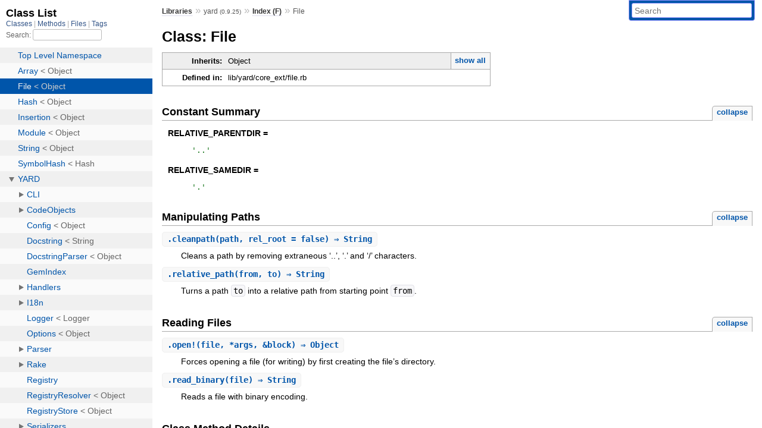

--- FILE ---
content_type: text/html; charset=utf-8
request_url: https://rdoc.info/gems/yard/0.9.25/File
body_size: 4963
content:
<!DOCTYPE html>
<html>
  <head>
        <title>RubyDoc.info: 
      
  Class: File
  
    – Documentation for yard (0.9.25)
  
 – RubyDoc.info
</title>
<meta name="viewport" content="width=device-width, initial-scale=1.0">
<meta name="description" content="Documenting RubyGems, Stdlib, and GitHub Projects" />
  <meta name="robots" content="index, follow">
  <link rel="canonical" href="https://rdoc.info/gems/yard/0.9.25/File">
  <meta property="og:title" content="RubyDoc.info: 
      
  Class: File
  
    – Documentation for yard (0.9.25)
  
 – RubyDoc.info
">
  <meta property="og:description" content="Documenting RubyGems, Stdlib, and GitHub Projects">
  <meta property="og:image" content="https://rdoc.info/favicon.ico">
  <meta property="og:url" content="https://rdoc.info/gems/yard/0.9.25/File">
  <meta property="og:type" content="website">

    
      <link rel="icon" href="/favicon.ico" type="image/png">
      <link rel="apple-touch-icon" href="/favicon.ico">
      <script type="importmap" data-turbo-track="reload">{
  "imports": {
    "application": "/assets/application-524bab28.js",
    "yard": "/assets/yard-781b1814.js",
    "@hotwired/turbo-rails": "/assets/turbo.min-ad2c7b86.js",
    "@hotwired/stimulus": "/assets/stimulus.min-4b1e420e.js",
    "@hotwired/stimulus-loading": "/assets/stimulus-loading-1fc53fe7.js",
    "controllers/application": "/assets/controllers/application-3affb389.js",
    "controllers": "/assets/controllers/index-ee64e1f1.js",
    "controllers/modal_controller": "/assets/controllers/modal_controller-b70d9f9e.js",
    "controllers/path_rewriter_controller": "/assets/controllers/path_rewriter_controller-608cb111.js",
    "controllers/path_saver_controller": "/assets/controllers/path_saver_controller-8ac37b05.js",
    "controllers/rewrite_link_controller": "/assets/controllers/rewrite_link_controller-0d0815e7.js"
  }
}</script>
<link rel="modulepreload" href="/assets/application-524bab28.js">
<link rel="modulepreload" href="/assets/yard-781b1814.js">
<link rel="modulepreload" href="/assets/turbo.min-ad2c7b86.js">
<link rel="modulepreload" href="/assets/stimulus.min-4b1e420e.js">
<link rel="modulepreload" href="/assets/stimulus-loading-1fc53fe7.js">
<link rel="modulepreload" href="/assets/controllers/application-3affb389.js">
<link rel="modulepreload" href="/assets/controllers/index-ee64e1f1.js">
<link rel="modulepreload" href="/assets/controllers/modal_controller-b70d9f9e.js">
<link rel="modulepreload" href="/assets/controllers/path_rewriter_controller-608cb111.js">
<link rel="modulepreload" href="/assets/controllers/path_saver_controller-8ac37b05.js">
<link rel="modulepreload" href="/assets/controllers/rewrite_link_controller-0d0815e7.js">
<script type="bee0cdeaf6001ac6b8b37c98-module">import "yard"</script>
      <link rel="stylesheet" href="/assets/css/style.css" type="text/css" media="screen" charset="utf-8" />
      <link rel="stylesheet" href="/assets/css/custom.css" type="text/css" media="screen" charset="utf-8" />
    <link rel="stylesheet" href="/assets/css/common.css" type="text/css" media="screen" charset="utf-8" />
      <!-- Google tag (gtag.js) -->
  <script async src="https://www.googletagmanager.com/gtag/js?id=G-DKFNF5C40V" type="bee0cdeaf6001ac6b8b37c98-text/javascript"></script>
  <script type="bee0cdeaf6001ac6b8b37c98-text/javascript">
    window.dataLayer = window.dataLayer || [];
    if (window.gtag) {
      setTimeout(() => {
        gtag('event', 'page_view', {
          page_title: document.title,
          page_location: window.location.href,
        });
      }, 1000);
    } else {
      function gtag(){dataLayer.push(arguments);}
      gtag('consent', 'update', {
      'ad_user_data': 'denied',
      'ad_personalization': 'denied',
      'ad_storage': 'denied',
      'analytics_storage': 'denied'
      });
      gtag('js', new Date());
      gtag('config', 'G-DKFNF5C40V');
    }
  </script>

  </head>
  <body>
    
<script type="bee0cdeaf6001ac6b8b37c98-text/javascript">
  window.yard_library_name = 'yard';
  window.yard_library_version = '0.9.25';
</script>

  <link rel="stylesheet" href="/static/gems/yard/0.9.25/css/style.css?1762808822" type="text/css" />

  <link rel="stylesheet" href="/static/gems/yard/0.9.25/css/common.css?1762808822" type="text/css" />

  <link rel="stylesheet" href="/static/gems/yard/0.9.25/css/custom.css?1762808822" type="text/css" />

<script type="bee0cdeaf6001ac6b8b37c98-text/javascript" charset="utf-8">
  pathId = "File"
  relpath = '/';
  docsPrefix = '/gems/yard/0.9.25';
  listPrefix = '/list/gems/yard/0.9.25';
  searchPrefix = '/search/gems/yard/0.9.25';
</script>


  <script type="bee0cdeaf6001ac6b8b37c98-text/javascript" charset="utf-8" src="/static/gems/yard/0.9.25/js/jquery.js?1762808822"></script>

  <script type="bee0cdeaf6001ac6b8b37c98-text/javascript" charset="utf-8" src="/static/gems/yard/0.9.25/js/app.js?1762808822"></script>

  <script type="bee0cdeaf6001ac6b8b37c98-text/javascript" charset="utf-8" src="/static/gems/yard/0.9.25/js/autocomplete.js?1762808822"></script>

  <script type="bee0cdeaf6001ac6b8b37c98-text/javascript" charset="utf-8" src="/static/gems/yard/0.9.25/js/rubydoc_custom.js?1746321791"></script>

<div class="nav_wrap">
  <iframe id="nav" src="/list/gems/yard/0.9.25/class?1"></iframe>
  <div id="resizer"></div>
</div>
<div id="main" tabindex="-1">
  <div id="header">
    <form class="search" method="get" action="/search/gems/yard/0.9.25">
  <input name="q" type="search" placeholder="Search" id="search_box" size="30" value="" />
</form>
<script type="bee0cdeaf6001ac6b8b37c98-text/javascript" charset="utf-8">
  $(function() {
    $('#search_box').autocomplete($('#search_box').parent().attr('action'), {
      width: 200,
      formatItem: function(item) {
        var values = item[0].split(",");
        return values[0] + (values[1] == '' ? "" : " <small>(" + values[1] + ")</small>");
      }
    }).result(function(event, item) {
      var values = item[0].split(",")
      $('#search_box').val(values[1]);
      location.href = values[3];
      return false;
    });
  });
</script>

<div id="menu">
  
    <a href="/gems" target="_top">Libraries</a> &raquo;
    <span class="title">yard <small>(0.9.25)</small></span>
  
  
    &raquo;
    <a href="/gems/yard/0.9.25/index">Index (F)</a> &raquo;
    
    
    <span class='title'>File</span>
  
</div>

    <div id="search">
  
    <a class="full_list_link" id="class_list_link"
        href="/list/gems/yard/0.9.25/class">

        <svg width="24" height="24">
          <rect x="0" y="4" width="24" height="4" rx="1" ry="1"></rect>
          <rect x="0" y="12" width="24" height="4" rx="1" ry="1"></rect>
          <rect x="0" y="20" width="24" height="4" rx="1" ry="1"></rect>
        </svg>
    </a>
  
</div>
    <div class="clear"></div>
  </div>
  <div id="content"><h1>Class: File
  
  
  
</h1>
<div class="box_info">
  
  <dl>
    <dt>Inherits:</dt>
    <dd>
      <span class="inheritName">Object</span>
      
        <ul class="fullTree">
          <li>Object</li>
          
            <li class="next">File</li>
          
        </ul>
        <a href="#" class="inheritanceTree">show all</a>
      
    </dd>
  </dl>
  

  
  
  
  
  

  

  
  <dl>
    <dt>Defined in:</dt>
    <dd>lib/yard/core_ext/file.rb</dd>
  </dl>
  
</div>


  
    <h2>
      Constant Summary
      <small><a href="#" class="constants_summary_toggle">collapse</a></small>
    </h2>

    <dl class="constants">
      
        <dt id="RELATIVE_PARENTDIR-constant" class="">RELATIVE_PARENTDIR =
          
        </dt>
        <dd><pre class="code"><span class='string val'>&#39;..&#39;</span>
</pre></dd>
      
        <dt id="RELATIVE_SAMEDIR-constant" class="">RELATIVE_SAMEDIR =
          
        </dt>
        <dd><pre class="code"><span class='string val'>&#39;.&#39;</span>
</pre></dd>
      
    </dl>
  







  
    <h2>
      Manipulating Paths
      <small><a href="#" class="summary_toggle">collapse</a></small>
    </h2>

    <ul class="summary">
      
        <li class="public ">
  <span class="summary_signature">
    
      <a href="/gems/yard/0.9.25/File#cleanpath-class_method" title="cleanpath (class method)">.<strong>cleanpath</strong>(path, rel_root = false)  &#x21d2; String </a>
    

    
  </span>
  
  
  
  
  
  
  

  
    <span class="summary_desc"><div class='inline'>
<p>Cleans a path by removing extraneous ‘..’, ‘.’ and ‘/’ characters.</p>
</div></span>
  
</li>

      
        <li class="public ">
  <span class="summary_signature">
    
      <a href="/gems/yard/0.9.25/File#relative_path-class_method" title="relative_path (class method)">.<strong>relative_path</strong>(from, to)  &#x21d2; String </a>
    

    
  </span>
  
  
  
  
  
  
  

  
    <span class="summary_desc"><div class='inline'>
<p>Turns a path <code>to</code> into a relative path from starting point <code>from</code>.</p>
</div></span>
  
</li>

      
    </ul>
  
    <h2>
      Reading Files
      <small><a href="#" class="summary_toggle">collapse</a></small>
    </h2>

    <ul class="summary">
      
        <li class="public ">
  <span class="summary_signature">
    
      <a href="/gems/yard/0.9.25/File#open!-class_method" title="open! (class method)">.<strong>open!</strong>(file, *args, &amp;block)  &#x21d2; Object </a>
    

    
  </span>
  
  
  
  
  
  
  

  
    <span class="summary_desc"><div class='inline'>
<p>Forces opening a file (for writing) by first creating the file’s directory.</p>
</div></span>
  
</li>

      
        <li class="public ">
  <span class="summary_signature">
    
      <a href="/gems/yard/0.9.25/File#read_binary-class_method" title="read_binary (class method)">.<strong>read_binary</strong>(file)  &#x21d2; String </a>
    

    
  </span>
  
  
  
  
  
  
  

  
    <span class="summary_desc"><div class='inline'>
<p>Reads a file with binary encoding.</p>
</div></span>
  
</li>

      
    </ul>
  



  <div id="class_method_details" class="method_details_list">
    <h2>Class Method Details</h2>

    
      <div class="method_details first">
  <h3 class="signature first" id="cleanpath-class_method">
  
    .<strong>cleanpath</strong>(path, rel_root = false)  &#x21d2; <tt><span class='object_link'><a href="/gems/yard/0.9.25/String" title="String (class)">String</a></span></tt> 
  

  

  
</h3><script type="bee0cdeaf6001ac6b8b37c98-text/javascript">
$(document.getElementById("cleanpath-class_method")).prepend(
  '<a class="permalink" href="/gems/yard/0.9.25/File%2Ecleanpath">permalink</a>');
</script>
<div class="docstring">
  <div class="discussion">
    
<p>Cleans a path by removing extraneous ‘..’, ‘.’ and ‘/’ characters</p>


  </div>
</div>
<div class="tags">
  
  <div class="examples">
    <h4 class="tag_title">Examples:</h4>
    
      
        <h5 class="example_title"><div class='inline'>
<p>Clean a path</p>
</div></h5>
      
      <pre class="example code"><code><span class='rubyid_File constant id'>File</span><span class='dot token'>.</span><span class='rubyid_cleanpath identifier id'>cleanpath</span><span class='lparen token'>(</span><span class='string val'>&#39;a/b//./c/../e&#39;</span><span class='rparen token'>)</span> <span class='comment val'># =&gt; &quot;a/b/e&quot;</span>
</code></pre>
    
  </div>
<p class="tag_title">Parameters:</p>
<ul class="param">
  
    <li>
      
        <span class='name'>path</span>
      
      
        <span class='type'>(<tt><span class='object_link'><a href="/gems/yard/0.9.25/String" title="String (class)">String</a></span></tt>)</span>
      
      
      
        &mdash;
        <div class='inline'>
<p>the path to clean</p>
</div>
      
    </li>
  
    <li>
      
        <span class='name'>rel_root</span>
      
      
        <span class='type'>(<tt>Boolean</tt>)</span>
      
      
        <em class="default">(defaults to: <tt>false</tt>)</em>
      
      
        &mdash;
        <div class='inline'>
<p>allows relative path above root value</p>
</div>
      
    </li>
  
</ul>

<p class="tag_title">Returns:</p>
<ul class="return">
  
    <li>
      
      
        <span class='type'>(<tt><span class='object_link'><a href="/gems/yard/0.9.25/String" title="String (class)">String</a></span></tt>)</span>
      
      
      
        &mdash;
        <div class='inline'>
<p>the sanitized path</p>
</div>
      
    </li>
  
</ul>

</div><table class="source_code">
  <tr>
    <td>
      <pre class="lines">


37
38
39
40
41
42
43
44
45
46
47
48
49
50</pre>
    </td>
    <td>
      <pre class="code"><span class="info file"># File 'lib/yard/core_ext/file.rb', line 37</span>

<span class='rubyid_def def kw'>def</span> <span class='rubyid_self self kw'>self</span><span class='dot token'>.</span><span class='rubyid_cleanpath identifier id'>cleanpath</span><span class='lparen token'>(</span><span class='rubyid_path identifier id'>path</span><span class='comma token'>,</span> <span class='rubyid_rel_root identifier id'>rel_root</span> <span class='assign token'>=</span> <span class='rubyid_false false kw'>false</span><span class='rparen token'>)</span>
  <span class='rubyid_path identifier id'>path</span> <span class='assign token'>=</span> <span class='rubyid_path identifier id'>path</span><span class='dot token'>.</span><span class='rubyid_split identifier id'>split</span><span class='lparen token'>(</span><span class='rubyid_SEPARATOR constant id'>SEPARATOR</span><span class='rparen token'>)</span>
  <span class='rubyid_path identifier id'>path</span> <span class='assign token'>=</span> <span class='rubyid_path identifier id'>path</span><span class='dot token'>.</span><span class='rubyid_inject identifier id'>inject</span><span class='lparen token'>(</span><span class='lbrack token'>[</span><span class='rbrack token'>]</span><span class='rparen token'>)</span> <span class='rubyid_do do kw'>do</span> <span class='bitor op'>|</span><span class='rubyid_acc identifier id'>acc</span><span class='comma token'>,</span> <span class='rubyid_comp identifier id'>comp</span><span class='bitor op'>|</span>
    <span class='rubyid_next next kw'>next</span> <span class='rubyid_acc identifier id'>acc</span> <span class='rubyid_if if_mod kw'>if</span> <span class='rubyid_comp identifier id'>comp</span> <span class='eq op'>==</span> <span class='rubyid_RELATIVE_SAMEDIR constant id'>RELATIVE_SAMEDIR</span>
    <span class='rubyid_if if kw'>if</span> <span class='rubyid_comp identifier id'>comp</span> <span class='eq op'>==</span> <span class='rubyid_RELATIVE_PARENTDIR constant id'>RELATIVE_PARENTDIR</span> <span class='andop op'>&amp;&amp;</span> <span class='notop op'>!</span><span class='rubyid_acc identifier id'>acc</span><span class='dot token'>.</span><span class='rubyid_empty? fid id'>empty?</span> <span class='andop op'>&amp;&amp;</span> <span class='rubyid_acc identifier id'>acc</span><span class='dot token'>.</span><span class='rubyid_last identifier id'>last</span> <span class='neq op'>!=</span> <span class='rubyid_RELATIVE_PARENTDIR constant id'>RELATIVE_PARENTDIR</span>
      <span class='rubyid_acc identifier id'>acc</span><span class='dot token'>.</span><span class='rubyid_pop identifier id'>pop</span>
      <span class='rubyid_next next kw'>next</span> <span class='rubyid_acc identifier id'>acc</span>
    <span class='rubyid_elsif elsif kw'>elsif</span> <span class='notop op'>!</span><span class='rubyid_rel_root identifier id'>rel_root</span> <span class='andop op'>&amp;&amp;</span> <span class='rubyid_comp identifier id'>comp</span> <span class='eq op'>==</span> <span class='rubyid_RELATIVE_PARENTDIR constant id'>RELATIVE_PARENTDIR</span> <span class='andop op'>&amp;&amp;</span> <span class='rubyid_acc identifier id'>acc</span><span class='dot token'>.</span><span class='rubyid_empty? fid id'>empty?</span>
      <span class='rubyid_next next kw'>next</span> <span class='rubyid_acc identifier id'>acc</span>
    <span class='rubyid_end end kw'>end</span>
    <span class='rubyid_acc identifier id'>acc</span> <span class='lshft op'>&lt;&lt;</span> <span class='rubyid_comp identifier id'>comp</span>
  <span class='rubyid_end end kw'>end</span>
  <span class='rubyid_File constant id'>File</span><span class='dot token'>.</span><span class='rubyid_join identifier id'>join</span><span class='lparen token'>(</span><span class='mult op'>*</span><span class='rubyid_path identifier id'>path</span><span class='rparen token'>)</span>
<span class='rubyid_end end kw'>end</span>
</pre>
    </td>
  </tr>
</table>
</div>
    
      <div class="method_details ">
  <h3 class="signature " id="open!-class_method">
  
    .<strong>open!</strong>(file, *args, &amp;block)  &#x21d2; <tt>Object</tt> 
  

  

  
</h3><script type="bee0cdeaf6001ac6b8b37c98-text/javascript">
$(document.getElementById("open!-class_method")).prepend(
  '<a class="permalink" href="/gems/yard/0.9.25/File%2Eopen!">permalink</a>');
</script>
<div class="docstring">
  <div class="discussion">
    
<p>Forces opening a file (for writing) by first creating the file’s directory</p>


  </div>
</div>
<div class="tags">
  <p class="tag_title">Parameters:</p>
<ul class="param">
  
    <li>
      
        <span class='name'>file</span>
      
      
        <span class='type'>(<tt><span class='object_link'><a href="/gems/yard/0.9.25/String" title="String (class)">String</a></span></tt>)</span>
      
      
      
        &mdash;
        <div class='inline'>
<p>the filename to open</p>
</div>
      
    </li>
  
</ul>

<p class="tag_title">Since:</p>
<ul class="since">
  
    <li>
      
      
      
      
        
        <div class='inline'>
<p>0.5.2</p>
</div>
      
    </li>
  
</ul>

</div><table class="source_code">
  <tr>
    <td>
      <pre class="lines">


57
58
59
60
61</pre>
    </td>
    <td>
      <pre class="code"><span class="info file"># File 'lib/yard/core_ext/file.rb', line 57</span>

<span class='rubyid_def def kw'>def</span> <span class='rubyid_self self kw'>self</span><span class='dot token'>.</span><span class='rubyid_open! fid id'>open!</span><span class='lparen token'>(</span><span class='rubyid_file identifier id'>file</span><span class='comma token'>,</span> <span class='mult op'>*</span><span class='rubyid_args identifier id'>args</span><span class='comma token'>,</span> <span class='bitand op'>&amp;</span><span class='rubyid_block identifier id'>block</span><span class='rparen token'>)</span>
  <span class='rubyid_dir identifier id'>dir</span> <span class='assign token'>=</span> <span class='rubyid_dirname identifier id'>dirname</span><span class='lparen token'>(</span><span class='rubyid_file identifier id'>file</span><span class='rparen token'>)</span>
  <span class='rubyid_FileUtils constant id'>FileUtils</span><span class='dot token'>.</span><span class='rubyid_mkdir_p identifier id'>mkdir_p</span><span class='lparen token'>(</span><span class='rubyid_dir identifier id'>dir</span><span class='rparen token'>)</span> <span class='rubyid_unless unless_mod kw'>unless</span> <span class='rubyid_directory? fid id'>directory?</span><span class='lparen token'>(</span><span class='rubyid_dir identifier id'>dir</span><span class='rparen token'>)</span>
  <span class='rubyid_open identifier id'>open</span><span class='lparen token'>(</span><span class='rubyid_file identifier id'>file</span><span class='comma token'>,</span> <span class='mult op'>*</span><span class='rubyid_args identifier id'>args</span><span class='comma token'>,</span> <span class='bitand op'>&amp;</span><span class='rubyid_block identifier id'>block</span><span class='rparen token'>)</span>
<span class='rubyid_end end kw'>end</span>
</pre>
    </td>
  </tr>
</table>
</div>
    
      <div class="method_details ">
  <h3 class="signature " id="read_binary-class_method">
  
    .<strong>read_binary</strong>(file)  &#x21d2; <tt><span class='object_link'><a href="/gems/yard/0.9.25/String" title="String (class)">String</a></span></tt> 
  

  

  
</h3><script type="bee0cdeaf6001ac6b8b37c98-text/javascript">
$(document.getElementById("read_binary-class_method")).prepend(
  '<a class="permalink" href="/gems/yard/0.9.25/File%2Eread_binary">permalink</a>');
</script>
<div class="docstring">
  <div class="discussion">
    
<p>Reads a file with binary encoding</p>


  </div>
</div>
<div class="tags">
  
<p class="tag_title">Returns:</p>
<ul class="return">
  
    <li>
      
      
        <span class='type'>(<tt><span class='object_link'><a href="/gems/yard/0.9.25/String" title="String (class)">String</a></span></tt>)</span>
      
      
      
        &mdash;
        <div class='inline'>
<p>the ascii-8bit encoded data</p>
</div>
      
    </li>
  
</ul>
<p class="tag_title">Since:</p>
<ul class="since">
  
    <li>
      
      
      
      
        
        <div class='inline'>
<p>0.5.3</p>
</div>
      
    </li>
  
</ul>

</div><table class="source_code">
  <tr>
    <td>
      <pre class="lines">


66
67
68</pre>
    </td>
    <td>
      <pre class="code"><span class="info file"># File 'lib/yard/core_ext/file.rb', line 66</span>

<span class='rubyid_def def kw'>def</span> <span class='rubyid_self self kw'>self</span><span class='dot token'>.</span><span class='rubyid_read_binary identifier id'>read_binary</span><span class='lparen token'>(</span><span class='rubyid_file identifier id'>file</span><span class='rparen token'>)</span>
  <span class='rubyid_File constant id'>File</span><span class='dot token'>.</span><span class='rubyid_open identifier id'>open</span><span class='lparen token'>(</span><span class='rubyid_file identifier id'>file</span><span class='comma token'>,</span> <span class='string val'>&#39;rb&#39;</span><span class='comma token'>,</span> <span class='bitand op'>&amp;</span><span class='symbol val'>:read</span><span class='rparen token'>)</span>
<span class='rubyid_end end kw'>end</span>
</pre>
    </td>
  </tr>
</table>
</div>
    
      <div class="method_details ">
  <h3 class="signature " id="relative_path-class_method">
  
    .<strong>relative_path</strong>(from, to)  &#x21d2; <tt><span class='object_link'><a href="/gems/yard/0.9.25/String" title="String (class)">String</a></span></tt> 
  

  

  
</h3><script type="bee0cdeaf6001ac6b8b37c98-text/javascript">
$(document.getElementById("relative_path-class_method")).prepend(
  '<a class="permalink" href="/gems/yard/0.9.25/File%2Erelative_path">permalink</a>');
</script>
<div class="docstring">
  <div class="discussion">
    
<p>Turns a path <code>to</code> into a relative path from starting point <code>from</code>. The argument <code>from</code> is assumed to be a filename. To treat it as a directory, make sure it ends in <code>File::SEPARATOR</code> (‘/’ on UNIX filesystems).</p>


  </div>
</div>
<div class="tags">
  <p class="tag_title">Parameters:</p>
<ul class="param">
  
    <li>
      
        <span class='name'>from</span>
      
      
        <span class='type'>(<tt><span class='object_link'><a href="/gems/yard/0.9.25/String" title="String (class)">String</a></span></tt>)</span>
      
      
      
        &mdash;
        <div class='inline'>
<p>the starting filename (or directory with <code>from_isdir</code> set to <code>true</code>).</p>
</div>
      
    </li>
  
    <li>
      
        <span class='name'>to</span>
      
      
        <span class='type'>(<tt><span class='object_link'><a href="/gems/yard/0.9.25/String" title="String (class)">String</a></span></tt>)</span>
      
      
      
        &mdash;
        <div class='inline'>
<p>the final path that should be made relative.</p>
</div>
      
    </li>
  
</ul>

<p class="tag_title">Returns:</p>
<ul class="return">
  
    <li>
      
      
        <span class='type'>(<tt><span class='object_link'><a href="/gems/yard/0.9.25/String" title="String (class)">String</a></span></tt>)</span>
      
      
      
        &mdash;
        <div class='inline'>
<p>the relative path from <code>from</code> to <code>to</code>.</p>
</div>
      
    </li>
  
</ul>

</div><table class="source_code">
  <tr>
    <td>
      <pre class="lines">


19
20
21
22
23
24
25
26
27
28</pre>
    </td>
    <td>
      <pre class="code"><span class="info file"># File 'lib/yard/core_ext/file.rb', line 19</span>

<span class='rubyid_def def kw'>def</span> <span class='rubyid_self self kw'>self</span><span class='dot token'>.</span><span class='rubyid_relative_path identifier id'>relative_path</span><span class='lparen token'>(</span><span class='rubyid_from identifier id'>from</span><span class='comma token'>,</span> <span class='rubyid_to identifier id'>to</span><span class='rparen token'>)</span>
  <span class='rubyid_from identifier id'>from</span> <span class='assign token'>=</span> <span class='rubyid_expand_path identifier id'>expand_path</span><span class='lparen token'>(</span><span class='rubyid_from identifier id'>from</span><span class='rparen token'>)</span><span class='dot token'>.</span><span class='rubyid_split identifier id'>split</span><span class='lparen token'>(</span><span class='rubyid_SEPARATOR constant id'>SEPARATOR</span><span class='rparen token'>)</span>
  <span class='rubyid_to identifier id'>to</span> <span class='assign token'>=</span> <span class='rubyid_expand_path identifier id'>expand_path</span><span class='lparen token'>(</span><span class='rubyid_to identifier id'>to</span><span class='rparen token'>)</span><span class='dot token'>.</span><span class='rubyid_split identifier id'>split</span><span class='lparen token'>(</span><span class='rubyid_SEPARATOR constant id'>SEPARATOR</span><span class='rparen token'>)</span>
  <span class='rubyid_from identifier id'>from</span><span class='dot token'>.</span><span class='rubyid_length identifier id'>length</span><span class='dot token'>.</span><span class='rubyid_times identifier id'>times</span> <span class='rubyid_do do kw'>do</span>
    <span class='rubyid_break break kw'>break</span> <span class='rubyid_if if_mod kw'>if</span> <span class='rubyid_from identifier id'>from</span><span class='lbrack token'>[</span><span class='integer val'>0</span><span class='rbrack token'>]</span> <span class='neq op'>!=</span> <span class='rubyid_to identifier id'>to</span><span class='lbrack token'>[</span><span class='integer val'>0</span><span class='rbrack token'>]</span>
    <span class='rubyid_from identifier id'>from</span><span class='dot token'>.</span><span class='rubyid_shift identifier id'>shift</span><span class='semicolon token'>;</span> <span class='rubyid_to identifier id'>to</span><span class='dot token'>.</span><span class='rubyid_shift identifier id'>shift</span>
  <span class='rubyid_end end kw'>end</span>
  <span class='rubyid_from identifier id'>from</span><span class='dot token'>.</span><span class='rubyid_pop identifier id'>pop</span>
  <span class='rubyid_join identifier id'>join</span><span class='lparen token'>(</span><span class='mult op'>*</span><span class='lparen token'>(</span><span class='rubyid_from identifier id'>from</span><span class='dot token'>.</span><span class='rubyid_map identifier id'>map</span> <span class='lbrace token'>{</span> <span class='rubyid_RELATIVE_PARENTDIR constant id'>RELATIVE_PARENTDIR</span> <span class='rbrace token'>}</span> <span class='plus op'>+</span> <span class='rubyid_to identifier id'>to</span><span class='rparen token'>)</span><span class='rparen token'>)</span>
<span class='rubyid_end end kw'>end</span>
</pre>
    </td>
  </tr>
</table>
</div>
    
  </div>

</div>
  <div id="footer">
  Generated on Thu Nov 13 20:58:20 2025 by
  <a href="https://yardoc.org" title="Yay! A Ruby Documentation Tool" target="_parent">yard</a>
  0.9.37 (ruby-3.4.3).
</div>

</div>


  <script src="/cdn-cgi/scripts/7d0fa10a/cloudflare-static/rocket-loader.min.js" data-cf-settings="bee0cdeaf6001ac6b8b37c98-|49" defer></script><script defer src="https://static.cloudflareinsights.com/beacon.min.js/vcd15cbe7772f49c399c6a5babf22c1241717689176015" integrity="sha512-ZpsOmlRQV6y907TI0dKBHq9Md29nnaEIPlkf84rnaERnq6zvWvPUqr2ft8M1aS28oN72PdrCzSjY4U6VaAw1EQ==" data-cf-beacon='{"version":"2024.11.0","token":"f9956e010a634a67ac9d5a5a205c1ce3","r":1,"server_timing":{"name":{"cfCacheStatus":true,"cfEdge":true,"cfExtPri":true,"cfL4":true,"cfOrigin":true,"cfSpeedBrain":true},"location_startswith":null}}' crossorigin="anonymous"></script>
</body>
</html>


--- FILE ---
content_type: text/html; charset=utf-8
request_url: https://rdoc.info/list/gems/yard/0.9.25/class?1
body_size: 7541
content:
<!DOCTYPE html>
<html>
  <head>
        <title>RubyDoc.info: 
      Class List – RubyDoc.info
</title>
<meta name="viewport" content="width=device-width, initial-scale=1.0">
<meta name="description" content="Documenting RubyGems, Stdlib, and GitHub Projects" />
  <meta name="robots" content="index, follow">
  <link rel="canonical" href="https://rdoc.info/list/gems/yard/0.9.25/class?1">
  <meta property="og:title" content="RubyDoc.info: 
      Class List – RubyDoc.info
">
  <meta property="og:description" content="Documenting RubyGems, Stdlib, and GitHub Projects">
  <meta property="og:image" content="https://rdoc.info/favicon.ico?1">
  <meta property="og:url" content="https://rdoc.info/list/gems/yard/0.9.25/class?1">
  <meta property="og:type" content="website">

    
      <link rel="stylesheet" href="/assets/css/full_list.css" type="text/css" media="screen" charset="utf-8" />
    <link rel="stylesheet" href="/assets/css/common.css" type="text/css" media="screen" charset="utf-8" />
      <!-- Google tag (gtag.js) -->
  <script async src="https://www.googletagmanager.com/gtag/js?id=G-DKFNF5C40V" type="3ef469283f374e09a2226698-text/javascript"></script>
  <script type="3ef469283f374e09a2226698-text/javascript">
    window.dataLayer = window.dataLayer || [];
    if (window.gtag) {
      setTimeout(() => {
        gtag('event', 'page_view', {
          page_title: document.title,
          page_location: window.location.href,
        });
      }, 1000);
    } else {
      function gtag(){dataLayer.push(arguments);}
      gtag('consent', 'update', {
      'ad_user_data': 'denied',
      'ad_personalization': 'denied',
      'ad_storage': 'denied',
      'analytics_storage': 'denied'
      });
      gtag('js', new Date());
      gtag('config', 'G-DKFNF5C40V');
    }
  </script>

  </head>
  <body>
    

  <link rel="stylesheet" href="/static/gems/yard/0.9.25/css/full_list.css?1762808822" type="text/css" media="screen" />

  <link rel="stylesheet" href="/static/gems/yard/0.9.25/css/common.css?1762808822" type="text/css" media="screen" />


  <script type="3ef469283f374e09a2226698-text/javascript" charset="utf-8" src="/static/gems/yard/0.9.25/js/jquery.js?1762808822"></script>

  <script type="3ef469283f374e09a2226698-text/javascript" charset="utf-8" src="/static/gems/yard/0.9.25/js/full_list.js?1762808822"></script>

<base id="base_target" target="_parent" />
<div id="content">
  <div class="fixed_header">
    <h1 id="full_list_header">Class List</h1>
    <div id="full_list_nav">
      
        <span><a target="_self" href="/list/gems/yard/0.9.25/class">
            Classes
          </a></span>
      
        <span><a target="_self" href="/list/gems/yard/0.9.25/method">
            Methods
          </a></span>
      
        <span><a target="_self" href="/list/gems/yard/0.9.25/file">
            Files
          </a></span>
      
        <span><a target="_self" href="/list/gems/yard/0.9.25/tag">
            Tags
          </a></span>
      
    </div>
    <div id="search">
      <label for="search-class">Search:</label>
      <input id="search-class" type="text" />
    </div>
  </div>
  <ul id="full_list" class="class">
    <li id="object_" class="odd"><div class="item" style="padding-left:30px"><span class='object_link'><a href="/gems/yard/0.9.25/toplevel" title="Top Level Namespace (root)">Top Level Namespace</a></span></div></li>
<li id='object_Array' class='even'><div class='item' style='padding-left:30px'><span class='object_link'><a href="/gems/yard/0.9.25/Array" title="Array (class)">Array</a></span> &lt; Object<small class='search_info'>Top Level Namespace</small></div></li><li id='object_File' class='odd'><div class='item' style='padding-left:30px'><span class='object_link'><a href="/gems/yard/0.9.25/File" title="File (class)">File</a></span> &lt; Object<small class='search_info'>Top Level Namespace</small></div></li><li id='object_Hash' class='even'><div class='item' style='padding-left:30px'><span class='object_link'><a href="/gems/yard/0.9.25/Hash" title="Hash (class)">Hash</a></span> &lt; Object<small class='search_info'>Top Level Namespace</small></div></li><li id='object_Insertion' class='odd'><div class='item' style='padding-left:30px'><span class='object_link'><a href="/gems/yard/0.9.25/Insertion" title="Insertion (class)">Insertion</a></span> &lt; Object<small class='search_info'>Top Level Namespace</small></div></li><li id='object_Module' class='even'><div class='item' style='padding-left:30px'><span class='object_link'><a href="/gems/yard/0.9.25/Module" title="Module (class)">Module</a></span> &lt; Object<small class='search_info'>Top Level Namespace</small></div></li><li id='object_String' class='odd'><div class='item' style='padding-left:30px'><span class='object_link'><a href="/gems/yard/0.9.25/String" title="String (class)">String</a></span> &lt; Object<small class='search_info'>Top Level Namespace</small></div></li><li id='object_SymbolHash' class='even'><div class='item' style='padding-left:30px'><span class='object_link'><a href="/gems/yard/0.9.25/SymbolHash" title="SymbolHash (class)">SymbolHash</a></span> &lt; Hash<small class='search_info'>Top Level Namespace</small></div></li><li id='object_YARD' class='odd'><div class='item' style='padding-left:30px'><a tabindex='0' class='toggle' role='button' aria-label='YARD child nodes' aria-expanded='false' aria-controls='object_YARD'></a> <span class='object_link'><a href="/gems/yard/0.9.25/YARD" title="YARD (module)">YARD</a></span><small class='search_info'>Top Level Namespace</small></div><div aria-labelledby='object_YARD'><ul><li id='object_YARD::CLI' class='collapsed even'><div class='item' style='padding-left:45px'><a tabindex='0' class='toggle' role='button' aria-label='CLI child nodes' aria-expanded='false' aria-controls='object_YARD::CLI'></a> <span class='object_link'><a href="/gems/yard/0.9.25/YARD/CLI" title="YARD::CLI (module)">CLI</a></span><small class='search_info'>YARD</small></div><div aria-labelledby='object_YARD::CLI'><ul><li id='object_YARD::CLI::Command' class='collapsed'><div class='item' style='padding-left:60px'><span class='object_link'><a href="/gems/yard/0.9.25/YARD/CLI/Command" title="YARD::CLI::Command (class)">Command</a></span> &lt; Object<small class='search_info'>YARD::CLI</small></div></li><li id='object_YARD::CLI::CommandParser' class='collapsed'><div class='item' style='padding-left:60px'><span class='object_link'><a href="/gems/yard/0.9.25/YARD/CLI/CommandParser" title="YARD::CLI::CommandParser (class)">CommandParser</a></span> &lt; Object<small class='search_info'>YARD::CLI</small></div></li><li id='object_YARD::CLI::Config' class='collapsed'><div class='item' style='padding-left:60px'><span class='object_link'><a href="/gems/yard/0.9.25/YARD/CLI/Config" title="YARD::CLI::Config (class)">Config</a></span> &lt; Command<small class='search_info'>YARD::CLI</small></div></li><li id='object_YARD::CLI::Diff' class='collapsed'><div class='item' style='padding-left:60px'><span class='object_link'><a href="/gems/yard/0.9.25/YARD/CLI/Diff" title="YARD::CLI::Diff (class)">Diff</a></span> &lt; Command<small class='search_info'>YARD::CLI</small></div></li><li id='object_YARD::CLI::Display' class='collapsed'><div class='item' style='padding-left:60px'><span class='object_link'><a href="/gems/yard/0.9.25/YARD/CLI/Display" title="YARD::CLI::Display (class)">Display</a></span> &lt; Yardoc<small class='search_info'>YARD::CLI</small></div></li><li id='object_YARD::CLI::Gems' class='collapsed'><div class='item' style='padding-left:60px'><span class='object_link'><a href="/gems/yard/0.9.25/YARD/CLI/Gems" title="YARD::CLI::Gems (class)">Gems</a></span> &lt; Command<small class='search_info'>YARD::CLI</small></div></li><li id='object_YARD::CLI::Graph' class='collapsed'><div class='item' style='padding-left:60px'><span class='object_link'><a href="/gems/yard/0.9.25/YARD/CLI/Graph" title="YARD::CLI::Graph (class)">Graph</a></span> &lt; YardoptsCommand<small class='search_info'>YARD::CLI</small></div></li><li id='object_YARD::CLI::GraphOptions' class='collapsed'><div class='item' style='padding-left:60px'><span class='object_link'><a href="/gems/yard/0.9.25/YARD/CLI/GraphOptions" title="YARD::CLI::GraphOptions (class)">GraphOptions</a></span> &lt; TemplateOptions<small class='search_info'>YARD::CLI</small></div></li><li id='object_YARD::CLI::Help' class='collapsed'><div class='item' style='padding-left:60px'><span class='object_link'><a href="/gems/yard/0.9.25/YARD/CLI/Help" title="YARD::CLI::Help (class)">Help</a></span> &lt; Command<small class='search_info'>YARD::CLI</small></div></li><li id='object_YARD::CLI::I18n' class='collapsed'><div class='item' style='padding-left:60px'><span class='object_link'><a href="/gems/yard/0.9.25/YARD/CLI/I18n" title="YARD::CLI::I18n (class)">I18n</a></span> &lt; Yardoc<small class='search_info'>YARD::CLI</small></div></li><li id='object_YARD::CLI::List' class='collapsed'><div class='item' style='padding-left:60px'><span class='object_link'><a href="/gems/yard/0.9.25/YARD/CLI/List" title="YARD::CLI::List (class)">List</a></span> &lt; Command<small class='search_info'>YARD::CLI</small></div></li><li id='object_YARD::CLI::MarkupTypes' class='collapsed'><div class='item' style='padding-left:60px'><span class='object_link'><a href="/gems/yard/0.9.25/YARD/CLI/MarkupTypes" title="YARD::CLI::MarkupTypes (class)">MarkupTypes</a></span> &lt; Command<small class='search_info'>YARD::CLI</small></div></li><li id='object_YARD::CLI::Server' class='collapsed'><div class='item' style='padding-left:60px'><span class='object_link'><a href="/gems/yard/0.9.25/YARD/CLI/Server" title="YARD::CLI::Server (class)">Server</a></span> &lt; Command<small class='search_info'>YARD::CLI</small></div></li><li id='object_YARD::CLI::Stats' class='collapsed'><div class='item' style='padding-left:60px'><span class='object_link'><a href="/gems/yard/0.9.25/YARD/CLI/Stats" title="YARD::CLI::Stats (class)">Stats</a></span> &lt; Yardoc<small class='search_info'>YARD::CLI</small></div></li><li id='object_YARD::CLI::YRI' class='collapsed'><div class='item' style='padding-left:60px'><span class='object_link'><a href="/gems/yard/0.9.25/YARD/CLI/YRI" title="YARD::CLI::YRI (class)">YRI</a></span> &lt; Command<small class='search_info'>YARD::CLI</small></div></li><li id='object_YARD::CLI::Yardoc' class='collapsed'><div class='item' style='padding-left:60px'><span class='object_link'><a href="/gems/yard/0.9.25/YARD/CLI/Yardoc" title="YARD::CLI::Yardoc (class)">Yardoc</a></span> &lt; YardoptsCommand<small class='search_info'>YARD::CLI</small></div></li><li id='object_YARD::CLI::YardocOptions' class='collapsed'><div class='item' style='padding-left:60px'><span class='object_link'><a href="/gems/yard/0.9.25/YARD/CLI/YardocOptions" title="YARD::CLI::YardocOptions (class)">YardocOptions</a></span> &lt; TemplateOptions<small class='search_info'>YARD::CLI</small></div></li><li id='object_YARD::CLI::YardoptsCommand' class='collapsed'><div class='item' style='padding-left:60px'><span class='object_link'><a href="/gems/yard/0.9.25/YARD/CLI/YardoptsCommand" title="YARD::CLI::YardoptsCommand (class)">YardoptsCommand</a></span> &lt; Command<small class='search_info'>YARD::CLI</small></div></li></ul></div></li><li id='object_YARD::CodeObjects' class='collapsed odd'><div class='item' style='padding-left:45px'><a tabindex='0' class='toggle' role='button' aria-label='CodeObjects child nodes' aria-expanded='false' aria-controls='object_YARD::CodeObjects'></a> <span class='object_link'><a href="/gems/yard/0.9.25/YARD/CodeObjects" title="YARD::CodeObjects (module)">CodeObjects</a></span><small class='search_info'>YARD</small></div><div aria-labelledby='object_YARD::CodeObjects'><ul><li id='object_YARD::CodeObjects::Base' class='collapsed'><div class='item' style='padding-left:60px'><span class='object_link'><a href="/gems/yard/0.9.25/YARD/CodeObjects/Base" title="YARD::CodeObjects::Base (class)">Base</a></span> &lt; Object<small class='search_info'>YARD::CodeObjects</small></div></li><li id='object_YARD::CodeObjects::ClassObject' class='collapsed'><div class='item' style='padding-left:60px'><span class='object_link'><a href="/gems/yard/0.9.25/YARD/CodeObjects/ClassObject" title="YARD::CodeObjects::ClassObject (class)">ClassObject</a></span> &lt; NamespaceObject<small class='search_info'>YARD::CodeObjects</small></div></li><li id='object_YARD::CodeObjects::ClassVariableObject' class='collapsed'><div class='item' style='padding-left:60px'><span class='object_link'><a href="/gems/yard/0.9.25/YARD/CodeObjects/ClassVariableObject" title="YARD::CodeObjects::ClassVariableObject (class)">ClassVariableObject</a></span> &lt; Base<small class='search_info'>YARD::CodeObjects</small></div></li><li id='object_YARD::CodeObjects::CodeObjectList' class='collapsed'><div class='item' style='padding-left:60px'><span class='object_link'><a href="/gems/yard/0.9.25/YARD/CodeObjects/CodeObjectList" title="YARD::CodeObjects::CodeObjectList (class)">CodeObjectList</a></span> &lt; Array<small class='search_info'>YARD::CodeObjects</small></div></li><li id='object_YARD::CodeObjects::ConstantObject' class='collapsed'><div class='item' style='padding-left:60px'><span class='object_link'><a href="/gems/yard/0.9.25/YARD/CodeObjects/ConstantObject" title="YARD::CodeObjects::ConstantObject (class)">ConstantObject</a></span> &lt; Base<small class='search_info'>YARD::CodeObjects</small></div></li><li id='object_YARD::CodeObjects::ExtendedMethodObject' class='collapsed'><div class='item' style='padding-left:60px'><span class='object_link'><a href="/gems/yard/0.9.25/YARD/CodeObjects/ExtendedMethodObject" title="YARD::CodeObjects::ExtendedMethodObject (class)">ExtendedMethodObject</a></span> &lt; Object<small class='search_info'>YARD::CodeObjects</small></div></li><li id='object_YARD::CodeObjects::ExtraFileObject' class='collapsed'><div class='item' style='padding-left:60px'><span class='object_link'><a href="/gems/yard/0.9.25/YARD/CodeObjects/ExtraFileObject" title="YARD::CodeObjects::ExtraFileObject (class)">ExtraFileObject</a></span> &lt; Object<small class='search_info'>YARD::CodeObjects</small></div></li><li id='object_YARD::CodeObjects::MacroObject' class='collapsed'><div class='item' style='padding-left:60px'><span class='object_link'><a href="/gems/yard/0.9.25/YARD/CodeObjects/MacroObject" title="YARD::CodeObjects::MacroObject (class)">MacroObject</a></span> &lt; Base<small class='search_info'>YARD::CodeObjects</small></div></li><li id='object_YARD::CodeObjects::MethodObject' class='collapsed'><div class='item' style='padding-left:60px'><span class='object_link'><a href="/gems/yard/0.9.25/YARD/CodeObjects/MethodObject" title="YARD::CodeObjects::MethodObject (class)">MethodObject</a></span> &lt; Base<small class='search_info'>YARD::CodeObjects</small></div></li><li id='object_YARD::CodeObjects::ModuleObject' class='collapsed'><div class='item' style='padding-left:60px'><span class='object_link'><a href="/gems/yard/0.9.25/YARD/CodeObjects/ModuleObject" title="YARD::CodeObjects::ModuleObject (class)">ModuleObject</a></span> &lt; NamespaceObject<small class='search_info'>YARD::CodeObjects</small></div></li><li id='object_YARD::CodeObjects::NamespaceMapper' class='collapsed'><div class='item' style='padding-left:60px'><span class='object_link'><a href="/gems/yard/0.9.25/YARD/CodeObjects/NamespaceMapper" title="YARD::CodeObjects::NamespaceMapper (module)">NamespaceMapper</a></span><small class='search_info'>YARD::CodeObjects</small></div></li><li id='object_YARD::CodeObjects::NamespaceObject' class='collapsed'><div class='item' style='padding-left:60px'><span class='object_link'><a href="/gems/yard/0.9.25/YARD/CodeObjects/NamespaceObject" title="YARD::CodeObjects::NamespaceObject (class)">NamespaceObject</a></span> &lt; Base<small class='search_info'>YARD::CodeObjects</small></div></li><li id='object_YARD::CodeObjects::Proxy' class='collapsed'><div class='item' style='padding-left:60px'><span class='object_link'><a href="/gems/yard/0.9.25/YARD/CodeObjects/Proxy" title="YARD::CodeObjects::Proxy (class)">Proxy</a></span> &lt; Object<small class='search_info'>YARD::CodeObjects</small></div></li><li id='object_YARD::CodeObjects::ProxyMethodError' class='collapsed'><div class='item' style='padding-left:60px'><span class='object_link'><a href="/gems/yard/0.9.25/YARD/CodeObjects/ProxyMethodError" title="YARD::CodeObjects::ProxyMethodError (class)">ProxyMethodError</a></span> &lt; NoMethodError<small class='search_info'>YARD::CodeObjects</small></div></li><li id='object_YARD::CodeObjects::RootObject' class='collapsed'><div class='item' style='padding-left:60px'><span class='object_link'><a href="/gems/yard/0.9.25/YARD/CodeObjects/RootObject" title="YARD::CodeObjects::RootObject (class)">RootObject</a></span> &lt; ModuleObject<small class='search_info'>YARD::CodeObjects</small></div></li></ul></div></li><li id='object_YARD::Config' class='collapsed even'><div class='item' style='padding-left:45px'><span class='object_link'><a href="/gems/yard/0.9.25/YARD/Config" title="YARD::Config (class)">Config</a></span> &lt; Object<small class='search_info'>YARD</small></div></li><li id='object_YARD::Docstring' class='collapsed odd'><div class='item' style='padding-left:45px'><span class='object_link'><a href="/gems/yard/0.9.25/YARD/Docstring" title="YARD::Docstring (class)">Docstring</a></span> &lt; String<small class='search_info'>YARD</small></div></li><li id='object_YARD::DocstringParser' class='collapsed even'><div class='item' style='padding-left:45px'><span class='object_link'><a href="/gems/yard/0.9.25/YARD/DocstringParser" title="YARD::DocstringParser (class)">DocstringParser</a></span> &lt; Object<small class='search_info'>YARD</small></div></li><li id='object_YARD::GemIndex' class='collapsed odd'><div class='item' style='padding-left:45px'><span class='object_link'><a href="/gems/yard/0.9.25/YARD/GemIndex" title="YARD::GemIndex (module)">GemIndex</a></span><small class='search_info'>YARD</small></div></li><li id='object_YARD::Handlers' class='collapsed even'><div class='item' style='padding-left:45px'><a tabindex='0' class='toggle' role='button' aria-label='Handlers child nodes' aria-expanded='false' aria-controls='object_YARD::Handlers'></a> <span class='object_link'><a href="/gems/yard/0.9.25/YARD/Handlers" title="YARD::Handlers (module)">Handlers</a></span><small class='search_info'>YARD</small></div><div aria-labelledby='object_YARD::Handlers'><ul><li id='object_YARD::Handlers::Base' class='collapsed'><div class='item' style='padding-left:60px'><span class='object_link'><a href="/gems/yard/0.9.25/YARD/Handlers/Base" title="YARD::Handlers::Base (class)">Base</a></span> &lt; Object<small class='search_info'>YARD::Handlers</small></div></li><li id='object_YARD::Handlers::C' class='collapsed'><div class='item' style='padding-left:60px'><a tabindex='0' class='toggle' role='button' aria-label='C child nodes' aria-expanded='false' aria-controls='object_YARD::Handlers::C'></a> <span class='object_link'><a href="/gems/yard/0.9.25/YARD/Handlers/C" title="YARD::Handlers::C (module)">C</a></span><small class='search_info'>YARD::Handlers</small></div><div aria-labelledby='object_YARD::Handlers::C'><ul><li id='object_YARD::Handlers::C::AliasHandler' class='collapsed'><div class='item' style='padding-left:75px'><span class='object_link'><a href="/gems/yard/0.9.25/YARD/Handlers/C/AliasHandler" title="YARD::Handlers::C::AliasHandler (class)">AliasHandler</a></span> &lt; Base<small class='search_info'>YARD::Handlers::C</small></div></li><li id='object_YARD::Handlers::C::AttributeHandler' class='collapsed'><div class='item' style='padding-left:75px'><span class='object_link'><a href="/gems/yard/0.9.25/YARD/Handlers/C/AttributeHandler" title="YARD::Handlers::C::AttributeHandler (class)">AttributeHandler</a></span> &lt; Base<small class='search_info'>YARD::Handlers::C</small></div></li><li id='object_YARD::Handlers::C::Base' class='collapsed'><div class='item' style='padding-left:75px'><span class='object_link'><a href="/gems/yard/0.9.25/YARD/Handlers/C/Base" title="YARD::Handlers::C::Base (class)">Base</a></span> &lt; Base<small class='search_info'>YARD::Handlers::C</small></div></li><li id='object_YARD::Handlers::C::ClassHandler' class='collapsed'><div class='item' style='padding-left:75px'><span class='object_link'><a href="/gems/yard/0.9.25/YARD/Handlers/C/ClassHandler" title="YARD::Handlers::C::ClassHandler (class)">ClassHandler</a></span> &lt; Base<small class='search_info'>YARD::Handlers::C</small></div></li><li id='object_YARD::Handlers::C::ConstantHandler' class='collapsed'><div class='item' style='padding-left:75px'><span class='object_link'><a href="/gems/yard/0.9.25/YARD/Handlers/C/ConstantHandler" title="YARD::Handlers::C::ConstantHandler (class)">ConstantHandler</a></span> &lt; Base<small class='search_info'>YARD::Handlers::C</small></div></li><li id='object_YARD::Handlers::C::HandlerMethods' class='collapsed'><div class='item' style='padding-left:75px'><span class='object_link'><a href="/gems/yard/0.9.25/YARD/Handlers/C/HandlerMethods" title="YARD::Handlers::C::HandlerMethods (module)">HandlerMethods</a></span><small class='search_info'>YARD::Handlers::C</small></div></li><li id='object_YARD::Handlers::C::InitHandler' class='collapsed'><div class='item' style='padding-left:75px'><span class='object_link'><a href="/gems/yard/0.9.25/YARD/Handlers/C/InitHandler" title="YARD::Handlers::C::InitHandler (class)">InitHandler</a></span> &lt; Base<small class='search_info'>YARD::Handlers::C</small></div></li><li id='object_YARD::Handlers::C::MethodHandler' class='collapsed'><div class='item' style='padding-left:75px'><span class='object_link'><a href="/gems/yard/0.9.25/YARD/Handlers/C/MethodHandler" title="YARD::Handlers::C::MethodHandler (class)">MethodHandler</a></span> &lt; Base<small class='search_info'>YARD::Handlers::C</small></div></li><li id='object_YARD::Handlers::C::MixinHandler' class='collapsed'><div class='item' style='padding-left:75px'><span class='object_link'><a href="/gems/yard/0.9.25/YARD/Handlers/C/MixinHandler" title="YARD::Handlers::C::MixinHandler (class)">MixinHandler</a></span> &lt; Base<small class='search_info'>YARD::Handlers::C</small></div></li><li id='object_YARD::Handlers::C::ModuleHandler' class='collapsed'><div class='item' style='padding-left:75px'><span class='object_link'><a href="/gems/yard/0.9.25/YARD/Handlers/C/ModuleHandler" title="YARD::Handlers::C::ModuleHandler (class)">ModuleHandler</a></span> &lt; Base<small class='search_info'>YARD::Handlers::C</small></div></li><li id='object_YARD::Handlers::C::OverrideCommentHandler' class='collapsed'><div class='item' style='padding-left:75px'><span class='object_link'><a href="/gems/yard/0.9.25/YARD/Handlers/C/OverrideCommentHandler" title="YARD::Handlers::C::OverrideCommentHandler (class)">OverrideCommentHandler</a></span> &lt; Base<small class='search_info'>YARD::Handlers::C</small></div></li><li id='object_YARD::Handlers::C::PathHandler' class='collapsed'><div class='item' style='padding-left:75px'><span class='object_link'><a href="/gems/yard/0.9.25/YARD/Handlers/C/PathHandler" title="YARD::Handlers::C::PathHandler (class)">PathHandler</a></span> &lt; Base<small class='search_info'>YARD::Handlers::C</small></div></li><li id='object_YARD::Handlers::C::StructHandler' class='collapsed'><div class='item' style='padding-left:75px'><span class='object_link'><a href="/gems/yard/0.9.25/YARD/Handlers/C/StructHandler" title="YARD::Handlers::C::StructHandler (class)">StructHandler</a></span> &lt; Base<small class='search_info'>YARD::Handlers::C</small></div></li><li id='object_YARD::Handlers::C::SymbolHandler' class='collapsed'><div class='item' style='padding-left:75px'><span class='object_link'><a href="/gems/yard/0.9.25/YARD/Handlers/C/SymbolHandler" title="YARD::Handlers::C::SymbolHandler (class)">SymbolHandler</a></span> &lt; Base<small class='search_info'>YARD::Handlers::C</small></div></li></ul></div></li><li id='object_YARD::Handlers::Common' class='collapsed'><div class='item' style='padding-left:60px'><a tabindex='0' class='toggle' role='button' aria-label='Common child nodes' aria-expanded='false' aria-controls='object_YARD::Handlers::Common'></a> <span class='object_link'><a href="/gems/yard/0.9.25/YARD/Handlers/Common" title="YARD::Handlers::Common (module)">Common</a></span><small class='search_info'>YARD::Handlers</small></div><div aria-labelledby='object_YARD::Handlers::Common'><ul><li id='object_YARD::Handlers::Common::MethodHandler' class='collapsed'><div class='item' style='padding-left:75px'><span class='object_link'><a href="/gems/yard/0.9.25/YARD/Handlers/Common/MethodHandler" title="YARD::Handlers::Common::MethodHandler (module)">MethodHandler</a></span><small class='search_info'>YARD::Handlers::Common</small></div></li></ul></div></li><li id='object_YARD::Handlers::HandlerAborted' class='collapsed'><div class='item' style='padding-left:60px'><span class='object_link'><a href="/gems/yard/0.9.25/YARD/Handlers/HandlerAborted" title="YARD::Handlers::HandlerAborted (class)">HandlerAborted</a></span> &lt; RuntimeError<small class='search_info'>YARD::Handlers</small></div></li><li id='object_YARD::Handlers::NamespaceMissingError' class='collapsed'><div class='item' style='padding-left:60px'><span class='object_link'><a href="/gems/yard/0.9.25/YARD/Handlers/NamespaceMissingError" title="YARD::Handlers::NamespaceMissingError (class)">NamespaceMissingError</a></span> &lt; UndocumentableError<small class='search_info'>YARD::Handlers</small></div></li><li id='object_YARD::Handlers::Processor' class='collapsed'><div class='item' style='padding-left:60px'><span class='object_link'><a href="/gems/yard/0.9.25/YARD/Handlers/Processor" title="YARD::Handlers::Processor (class)">Processor</a></span> &lt; Object<small class='search_info'>YARD::Handlers</small></div></li><li id='object_YARD::Handlers::Ruby' class='collapsed'><div class='item' style='padding-left:60px'><a tabindex='0' class='toggle' role='button' aria-label='Ruby child nodes' aria-expanded='false' aria-controls='object_YARD::Handlers::Ruby'></a> <span class='object_link'><a href="/gems/yard/0.9.25/YARD/Handlers/Ruby" title="YARD::Handlers::Ruby (module)">Ruby</a></span><small class='search_info'>YARD::Handlers</small></div><div aria-labelledby='object_YARD::Handlers::Ruby'><ul><li id='object_YARD::Handlers::Ruby::AliasHandler' class='collapsed'><div class='item' style='padding-left:75px'><span class='object_link'><a href="/gems/yard/0.9.25/YARD/Handlers/Ruby/AliasHandler" title="YARD::Handlers::Ruby::AliasHandler (class)">AliasHandler</a></span> &lt; Base<small class='search_info'>YARD::Handlers::Ruby</small></div></li><li id='object_YARD::Handlers::Ruby::AttributeHandler' class='collapsed'><div class='item' style='padding-left:75px'><span class='object_link'><a href="/gems/yard/0.9.25/YARD/Handlers/Ruby/AttributeHandler" title="YARD::Handlers::Ruby::AttributeHandler (class)">AttributeHandler</a></span> &lt; Base<small class='search_info'>YARD::Handlers::Ruby</small></div></li><li id='object_YARD::Handlers::Ruby::Base' class='collapsed'><div class='item' style='padding-left:75px'><span class='object_link'><a href="/gems/yard/0.9.25/YARD/Handlers/Ruby/Base" title="YARD::Handlers::Ruby::Base (class)">Base</a></span> &lt; Base<small class='search_info'>YARD::Handlers::Ruby</small></div></li><li id='object_YARD::Handlers::Ruby::ClassConditionHandler' class='collapsed'><div class='item' style='padding-left:75px'><span class='object_link'><a href="/gems/yard/0.9.25/YARD/Handlers/Ruby/ClassConditionHandler" title="YARD::Handlers::Ruby::ClassConditionHandler (class)">ClassConditionHandler</a></span> &lt; Base<small class='search_info'>YARD::Handlers::Ruby</small></div></li><li id='object_YARD::Handlers::Ruby::ClassHandler' class='collapsed'><div class='item' style='padding-left:75px'><span class='object_link'><a href="/gems/yard/0.9.25/YARD/Handlers/Ruby/ClassHandler" title="YARD::Handlers::Ruby::ClassHandler (class)">ClassHandler</a></span> &lt; Base<small class='search_info'>YARD::Handlers::Ruby</small></div></li><li id='object_YARD::Handlers::Ruby::ClassVariableHandler' class='collapsed'><div class='item' style='padding-left:75px'><span class='object_link'><a href="/gems/yard/0.9.25/YARD/Handlers/Ruby/ClassVariableHandler" title="YARD::Handlers::Ruby::ClassVariableHandler (class)">ClassVariableHandler</a></span> &lt; Base<small class='search_info'>YARD::Handlers::Ruby</small></div></li><li id='object_YARD::Handlers::Ruby::CommentHandler' class='collapsed'><div class='item' style='padding-left:75px'><span class='object_link'><a href="/gems/yard/0.9.25/YARD/Handlers/Ruby/CommentHandler" title="YARD::Handlers::Ruby::CommentHandler (class)">CommentHandler</a></span> &lt; Base<small class='search_info'>YARD::Handlers::Ruby</small></div></li><li id='object_YARD::Handlers::Ruby::ConstantHandler' class='collapsed'><div class='item' style='padding-left:75px'><span class='object_link'><a href="/gems/yard/0.9.25/YARD/Handlers/Ruby/ConstantHandler" title="YARD::Handlers::Ruby::ConstantHandler (class)">ConstantHandler</a></span> &lt; Base<small class='search_info'>YARD::Handlers::Ruby</small></div></li><li id='object_YARD::Handlers::Ruby::DSLHandler' class='collapsed'><div class='item' style='padding-left:75px'><span class='object_link'><a href="/gems/yard/0.9.25/YARD/Handlers/Ruby/DSLHandler" title="YARD::Handlers::Ruby::DSLHandler (class)">DSLHandler</a></span> &lt; Base<small class='search_info'>YARD::Handlers::Ruby</small></div></li><li id='object_YARD::Handlers::Ruby::DSLHandlerMethods' class='collapsed'><div class='item' style='padding-left:75px'><span class='object_link'><a href="/gems/yard/0.9.25/YARD/Handlers/Ruby/DSLHandlerMethods" title="YARD::Handlers::Ruby::DSLHandlerMethods (module)">DSLHandlerMethods</a></span><small class='search_info'>YARD::Handlers::Ruby</small></div></li><li id='object_YARD::Handlers::Ruby::DecoratorHandlerMethods' class='collapsed'><div class='item' style='padding-left:75px'><span class='object_link'><a href="/gems/yard/0.9.25/YARD/Handlers/Ruby/DecoratorHandlerMethods" title="YARD::Handlers::Ruby::DecoratorHandlerMethods (module)">DecoratorHandlerMethods</a></span><small class='search_info'>YARD::Handlers::Ruby</small></div></li><li id='object_YARD::Handlers::Ruby::ExceptionHandler' class='collapsed'><div class='item' style='padding-left:75px'><span class='object_link'><a href="/gems/yard/0.9.25/YARD/Handlers/Ruby/ExceptionHandler" title="YARD::Handlers::Ruby::ExceptionHandler (class)">ExceptionHandler</a></span> &lt; Base<small class='search_info'>YARD::Handlers::Ruby</small></div></li><li id='object_YARD::Handlers::Ruby::ExtendHandler' class='collapsed'><div class='item' style='padding-left:75px'><span class='object_link'><a href="/gems/yard/0.9.25/YARD/Handlers/Ruby/ExtendHandler" title="YARD::Handlers::Ruby::ExtendHandler (class)">ExtendHandler</a></span> &lt; MixinHandler<small class='search_info'>YARD::Handlers::Ruby</small></div></li><li id='object_YARD::Handlers::Ruby::HandlesExtension' class='collapsed'><div class='item' style='padding-left:75px'><span class='object_link'><a href="/gems/yard/0.9.25/YARD/Handlers/Ruby/HandlesExtension" title="YARD::Handlers::Ruby::HandlesExtension (class)">HandlesExtension</a></span> &lt; Object<small class='search_info'>YARD::Handlers::Ruby</small></div></li><li id='object_YARD::Handlers::Ruby::Legacy' class='collapsed'><div class='item' style='padding-left:75px'><a tabindex='0' class='toggle' role='button' aria-label='Legacy child nodes' aria-expanded='false' aria-controls='object_YARD::Handlers::Ruby::Legacy'></a> <span class='object_link'><a href="/gems/yard/0.9.25/YARD/Handlers/Ruby/Legacy" title="YARD::Handlers::Ruby::Legacy (module)">Legacy</a></span><small class='search_info'>YARD::Handlers::Ruby</small></div><div aria-labelledby='object_YARD::Handlers::Ruby::Legacy'><ul><li id='object_YARD::Handlers::Ruby::Legacy::AliasHandler' class='collapsed'><div class='item' style='padding-left:90px'><span class='object_link'><a href="/gems/yard/0.9.25/YARD/Handlers/Ruby/Legacy/AliasHandler" title="YARD::Handlers::Ruby::Legacy::AliasHandler (class)">AliasHandler</a></span> &lt; Base<small class='search_info'>YARD::Handlers::Ruby::Legacy</small></div></li><li id='object_YARD::Handlers::Ruby::Legacy::AttributeHandler' class='collapsed'><div class='item' style='padding-left:90px'><span class='object_link'><a href="/gems/yard/0.9.25/YARD/Handlers/Ruby/Legacy/AttributeHandler" title="YARD::Handlers::Ruby::Legacy::AttributeHandler (class)">AttributeHandler</a></span> &lt; Base<small class='search_info'>YARD::Handlers::Ruby::Legacy</small></div></li><li id='object_YARD::Handlers::Ruby::Legacy::Base' class='collapsed'><div class='item' style='padding-left:90px'><span class='object_link'><a href="/gems/yard/0.9.25/YARD/Handlers/Ruby/Legacy/Base" title="YARD::Handlers::Ruby::Legacy::Base (class)">Base</a></span> &lt; Base<small class='search_info'>YARD::Handlers::Ruby::Legacy</small></div></li><li id='object_YARD::Handlers::Ruby::Legacy::ClassConditionHandler' class='collapsed'><div class='item' style='padding-left:90px'><span class='object_link'><a href="/gems/yard/0.9.25/YARD/Handlers/Ruby/Legacy/ClassConditionHandler" title="YARD::Handlers::Ruby::Legacy::ClassConditionHandler (class)">ClassConditionHandler</a></span> &lt; Base<small class='search_info'>YARD::Handlers::Ruby::Legacy</small></div></li><li id='object_YARD::Handlers::Ruby::Legacy::ClassHandler' class='collapsed'><div class='item' style='padding-left:90px'><span class='object_link'><a href="/gems/yard/0.9.25/YARD/Handlers/Ruby/Legacy/ClassHandler" title="YARD::Handlers::Ruby::Legacy::ClassHandler (class)">ClassHandler</a></span> &lt; Base<small class='search_info'>YARD::Handlers::Ruby::Legacy</small></div></li><li id='object_YARD::Handlers::Ruby::Legacy::ClassVariableHandler' class='collapsed'><div class='item' style='padding-left:90px'><span class='object_link'><a href="/gems/yard/0.9.25/YARD/Handlers/Ruby/Legacy/ClassVariableHandler" title="YARD::Handlers::Ruby::Legacy::ClassVariableHandler (class)">ClassVariableHandler</a></span> &lt; Base<small class='search_info'>YARD::Handlers::Ruby::Legacy</small></div></li><li id='object_YARD::Handlers::Ruby::Legacy::CommentHandler' class='collapsed'><div class='item' style='padding-left:90px'><span class='object_link'><a href="/gems/yard/0.9.25/YARD/Handlers/Ruby/Legacy/CommentHandler" title="YARD::Handlers::Ruby::Legacy::CommentHandler (class)">CommentHandler</a></span> &lt; Base<small class='search_info'>YARD::Handlers::Ruby::Legacy</small></div></li><li id='object_YARD::Handlers::Ruby::Legacy::ConstantHandler' class='collapsed'><div class='item' style='padding-left:90px'><span class='object_link'><a href="/gems/yard/0.9.25/YARD/Handlers/Ruby/Legacy/ConstantHandler" title="YARD::Handlers::Ruby::Legacy::ConstantHandler (class)">ConstantHandler</a></span> &lt; Base<small class='search_info'>YARD::Handlers::Ruby::Legacy</small></div></li><li id='object_YARD::Handlers::Ruby::Legacy::DSLHandler' class='collapsed'><div class='item' style='padding-left:90px'><span class='object_link'><a href="/gems/yard/0.9.25/YARD/Handlers/Ruby/Legacy/DSLHandler" title="YARD::Handlers::Ruby::Legacy::DSLHandler (class)">DSLHandler</a></span> &lt; Base<small class='search_info'>YARD::Handlers::Ruby::Legacy</small></div></li><li id='object_YARD::Handlers::Ruby::Legacy::ExceptionHandler' class='collapsed'><div class='item' style='padding-left:90px'><span class='object_link'><a href="/gems/yard/0.9.25/YARD/Handlers/Ruby/Legacy/ExceptionHandler" title="YARD::Handlers::Ruby::Legacy::ExceptionHandler (class)">ExceptionHandler</a></span> &lt; Base<small class='search_info'>YARD::Handlers::Ruby::Legacy</small></div></li><li id='object_YARD::Handlers::Ruby::Legacy::ExtendHandler' class='collapsed'><div class='item' style='padding-left:90px'><span class='object_link'><a href="/gems/yard/0.9.25/YARD/Handlers/Ruby/Legacy/ExtendHandler" title="YARD::Handlers::Ruby::Legacy::ExtendHandler (class)">ExtendHandler</a></span> &lt; MixinHandler<small class='search_info'>YARD::Handlers::Ruby::Legacy</small></div></li><li id='object_YARD::Handlers::Ruby::Legacy::MethodHandler' class='collapsed'><div class='item' style='padding-left:90px'><span class='object_link'><a href="/gems/yard/0.9.25/YARD/Handlers/Ruby/Legacy/MethodHandler" title="YARD::Handlers::Ruby::Legacy::MethodHandler (class)">MethodHandler</a></span> &lt; Base<small class='search_info'>YARD::Handlers::Ruby::Legacy</small></div></li><li id='object_YARD::Handlers::Ruby::Legacy::MixinHandler' class='collapsed'><div class='item' style='padding-left:90px'><span class='object_link'><a href="/gems/yard/0.9.25/YARD/Handlers/Ruby/Legacy/MixinHandler" title="YARD::Handlers::Ruby::Legacy::MixinHandler (class)">MixinHandler</a></span> &lt; Base<small class='search_info'>YARD::Handlers::Ruby::Legacy</small></div></li><li id='object_YARD::Handlers::Ruby::Legacy::ModuleFunctionHandler' class='collapsed'><div class='item' style='padding-left:90px'><span class='object_link'><a href="/gems/yard/0.9.25/YARD/Handlers/Ruby/Legacy/ModuleFunctionHandler" title="YARD::Handlers::Ruby::Legacy::ModuleFunctionHandler (class)">ModuleFunctionHandler</a></span> &lt; Base<small class='search_info'>YARD::Handlers::Ruby::Legacy</small></div></li><li id='object_YARD::Handlers::Ruby::Legacy::ModuleHandler' class='collapsed'><div class='item' style='padding-left:90px'><span class='object_link'><a href="/gems/yard/0.9.25/YARD/Handlers/Ruby/Legacy/ModuleHandler" title="YARD::Handlers::Ruby::Legacy::ModuleHandler (class)">ModuleHandler</a></span> &lt; Base<small class='search_info'>YARD::Handlers::Ruby::Legacy</small></div></li><li id='object_YARD::Handlers::Ruby::Legacy::PrivateClassMethodHandler' class='collapsed'><div class='item' style='padding-left:90px'><span class='object_link'><a href="/gems/yard/0.9.25/YARD/Handlers/Ruby/Legacy/PrivateClassMethodHandler" title="YARD::Handlers::Ruby::Legacy::PrivateClassMethodHandler (class)">PrivateClassMethodHandler</a></span> &lt; Base<small class='search_info'>YARD::Handlers::Ruby::Legacy</small></div></li><li id='object_YARD::Handlers::Ruby::Legacy::PrivateConstantHandler' class='collapsed'><div class='item' style='padding-left:90px'><span class='object_link'><a href="/gems/yard/0.9.25/YARD/Handlers/Ruby/Legacy/PrivateConstantHandler" title="YARD::Handlers::Ruby::Legacy::PrivateConstantHandler (class)">PrivateConstantHandler</a></span> &lt; Base<small class='search_info'>YARD::Handlers::Ruby::Legacy</small></div></li><li id='object_YARD::Handlers::Ruby::Legacy::VisibilityHandler' class='collapsed'><div class='item' style='padding-left:90px'><span class='object_link'><a href="/gems/yard/0.9.25/YARD/Handlers/Ruby/Legacy/VisibilityHandler" title="YARD::Handlers::Ruby::Legacy::VisibilityHandler (class)">VisibilityHandler</a></span> &lt; Base<small class='search_info'>YARD::Handlers::Ruby::Legacy</small></div></li><li id='object_YARD::Handlers::Ruby::Legacy::YieldHandler' class='collapsed'><div class='item' style='padding-left:90px'><span class='object_link'><a href="/gems/yard/0.9.25/YARD/Handlers/Ruby/Legacy/YieldHandler" title="YARD::Handlers::Ruby::Legacy::YieldHandler (class)">YieldHandler</a></span> &lt; Base<small class='search_info'>YARD::Handlers::Ruby::Legacy</small></div></li></ul></div></li><li id='object_YARD::Handlers::Ruby::MethodCallWrapper' class='collapsed'><div class='item' style='padding-left:75px'><span class='object_link'><a href="/gems/yard/0.9.25/YARD/Handlers/Ruby/MethodCallWrapper" title="YARD::Handlers::Ruby::MethodCallWrapper (class)">MethodCallWrapper</a></span> &lt; HandlesExtension<small class='search_info'>YARD::Handlers::Ruby</small></div></li><li id='object_YARD::Handlers::Ruby::MethodConditionHandler' class='collapsed'><div class='item' style='padding-left:75px'><span class='object_link'><a href="/gems/yard/0.9.25/YARD/Handlers/Ruby/MethodConditionHandler" title="YARD::Handlers::Ruby::MethodConditionHandler (class)">MethodConditionHandler</a></span> &lt; Base<small class='search_info'>YARD::Handlers::Ruby</small></div></li><li id='object_YARD::Handlers::Ruby::MethodHandler' class='collapsed'><div class='item' style='padding-left:75px'><span class='object_link'><a href="/gems/yard/0.9.25/YARD/Handlers/Ruby/MethodHandler" title="YARD::Handlers::Ruby::MethodHandler (class)">MethodHandler</a></span> &lt; Base<small class='search_info'>YARD::Handlers::Ruby</small></div></li><li id='object_YARD::Handlers::Ruby::MixinHandler' class='collapsed'><div class='item' style='padding-left:75px'><span class='object_link'><a href="/gems/yard/0.9.25/YARD/Handlers/Ruby/MixinHandler" title="YARD::Handlers::Ruby::MixinHandler (class)">MixinHandler</a></span> &lt; Base<small class='search_info'>YARD::Handlers::Ruby</small></div></li><li id='object_YARD::Handlers::Ruby::ModuleFunctionHandler' class='collapsed'><div class='item' style='padding-left:75px'><span class='object_link'><a href="/gems/yard/0.9.25/YARD/Handlers/Ruby/ModuleFunctionHandler" title="YARD::Handlers::Ruby::ModuleFunctionHandler (class)">ModuleFunctionHandler</a></span> &lt; Base<small class='search_info'>YARD::Handlers::Ruby</small></div></li><li id='object_YARD::Handlers::Ruby::ModuleHandler' class='collapsed'><div class='item' style='padding-left:75px'><span class='object_link'><a href="/gems/yard/0.9.25/YARD/Handlers/Ruby/ModuleHandler" title="YARD::Handlers::Ruby::ModuleHandler (class)">ModuleHandler</a></span> &lt; Base<small class='search_info'>YARD::Handlers::Ruby</small></div></li><li id='object_YARD::Handlers::Ruby::PrivateClassMethodHandler' class='collapsed'><div class='item' style='padding-left:75px'><span class='object_link'><a href="/gems/yard/0.9.25/YARD/Handlers/Ruby/PrivateClassMethodHandler" title="YARD::Handlers::Ruby::PrivateClassMethodHandler (class)">PrivateClassMethodHandler</a></span> &lt; Base<small class='search_info'>YARD::Handlers::Ruby</small></div></li><li id='object_YARD::Handlers::Ruby::PrivateConstantHandler' class='collapsed'><div class='item' style='padding-left:75px'><span class='object_link'><a href="/gems/yard/0.9.25/YARD/Handlers/Ruby/PrivateConstantHandler" title="YARD::Handlers::Ruby::PrivateConstantHandler (class)">PrivateConstantHandler</a></span> &lt; Base<small class='search_info'>YARD::Handlers::Ruby</small></div></li><li id='object_YARD::Handlers::Ruby::PublicClassMethodHandler' class='collapsed'><div class='item' style='padding-left:75px'><span class='object_link'><a href="/gems/yard/0.9.25/YARD/Handlers/Ruby/PublicClassMethodHandler" title="YARD::Handlers::Ruby::PublicClassMethodHandler (class)">PublicClassMethodHandler</a></span> &lt; Base<small class='search_info'>YARD::Handlers::Ruby</small></div></li><li id='object_YARD::Handlers::Ruby::StructHandlerMethods' class='collapsed'><div class='item' style='padding-left:75px'><span class='object_link'><a href="/gems/yard/0.9.25/YARD/Handlers/Ruby/StructHandlerMethods" title="YARD::Handlers::Ruby::StructHandlerMethods (module)">StructHandlerMethods</a></span><small class='search_info'>YARD::Handlers::Ruby</small></div></li><li id='object_YARD::Handlers::Ruby::TestNodeWrapper' class='collapsed'><div class='item' style='padding-left:75px'><span class='object_link'><a href="/gems/yard/0.9.25/YARD/Handlers/Ruby/TestNodeWrapper" title="YARD::Handlers::Ruby::TestNodeWrapper (class)">TestNodeWrapper</a></span> &lt; HandlesExtension<small class='search_info'>YARD::Handlers::Ruby</small></div></li><li id='object_YARD::Handlers::Ruby::VisibilityHandler' class='collapsed'><div class='item' style='padding-left:75px'><span class='object_link'><a href="/gems/yard/0.9.25/YARD/Handlers/Ruby/VisibilityHandler" title="YARD::Handlers::Ruby::VisibilityHandler (class)">VisibilityHandler</a></span> &lt; Base<small class='search_info'>YARD::Handlers::Ruby</small></div></li><li id='object_YARD::Handlers::Ruby::YieldHandler' class='collapsed'><div class='item' style='padding-left:75px'><span class='object_link'><a href="/gems/yard/0.9.25/YARD/Handlers/Ruby/YieldHandler" title="YARD::Handlers::Ruby::YieldHandler (class)">YieldHandler</a></span> &lt; Base<small class='search_info'>YARD::Handlers::Ruby</small></div></li></ul></div></li></ul></div></li><li id='object_YARD::I18n' class='collapsed odd'><div class='item' style='padding-left:45px'><a tabindex='0' class='toggle' role='button' aria-label='I18n child nodes' aria-expanded='false' aria-controls='object_YARD::I18n'></a> <span class='object_link'><a href="/gems/yard/0.9.25/YARD/I18n" title="YARD::I18n (module)">I18n</a></span><small class='search_info'>YARD</small></div><div aria-labelledby='object_YARD::I18n'><ul><li id='object_YARD::I18n::Locale' class='collapsed'><div class='item' style='padding-left:60px'><span class='object_link'><a href="/gems/yard/0.9.25/YARD/I18n/Locale" title="YARD::I18n::Locale (class)">Locale</a></span> &lt; Object<small class='search_info'>YARD::I18n</small></div></li><li id='object_YARD::I18n::Message' class='collapsed'><div class='item' style='padding-left:60px'><span class='object_link'><a href="/gems/yard/0.9.25/YARD/I18n/Message" title="YARD::I18n::Message (class)">Message</a></span> &lt; Object<small class='search_info'>YARD::I18n</small></div></li><li id='object_YARD::I18n::Messages' class='collapsed'><div class='item' style='padding-left:60px'><span class='object_link'><a href="/gems/yard/0.9.25/YARD/I18n/Messages" title="YARD::I18n::Messages (class)">Messages</a></span> &lt; Object<small class='search_info'>YARD::I18n</small></div></li><li id='object_YARD::I18n::POParser' class='collapsed'><div class='item' style='padding-left:60px'><span class='object_link'><a href="/gems/yard/0.9.25/YARD/I18n/POParser" title="YARD::I18n::POParser (class)">POParser</a></span> &lt; Object<small class='search_info'>YARD::I18n</small></div></li><li id='object_YARD::I18n::PotGenerator' class='collapsed'><div class='item' style='padding-left:60px'><span class='object_link'><a href="/gems/yard/0.9.25/YARD/I18n/PotGenerator" title="YARD::I18n::PotGenerator (class)">PotGenerator</a></span> &lt; Object<small class='search_info'>YARD::I18n</small></div></li><li id='object_YARD::I18n::Text' class='collapsed'><div class='item' style='padding-left:60px'><span class='object_link'><a href="/gems/yard/0.9.25/YARD/I18n/Text" title="YARD::I18n::Text (class)">Text</a></span> &lt; Object<small class='search_info'>YARD::I18n</small></div></li></ul></div></li><li id='object_YARD::Logger' class='collapsed even'><div class='item' style='padding-left:45px'><span class='object_link'><a href="/gems/yard/0.9.25/YARD/Logger" title="YARD::Logger (class)">Logger</a></span> &lt; Logger<small class='search_info'>YARD</small></div></li><li id='object_YARD::Options' class='collapsed odd'><div class='item' style='padding-left:45px'><span class='object_link'><a href="/gems/yard/0.9.25/YARD/Options" title="YARD::Options (class)">Options</a></span> &lt; Object<small class='search_info'>YARD</small></div></li><li id='object_YARD::Parser' class='collapsed even'><div class='item' style='padding-left:45px'><a tabindex='0' class='toggle' role='button' aria-label='Parser child nodes' aria-expanded='false' aria-controls='object_YARD::Parser'></a> <span class='object_link'><a href="/gems/yard/0.9.25/YARD/Parser" title="YARD::Parser (module)">Parser</a></span><small class='search_info'>YARD</small></div><div aria-labelledby='object_YARD::Parser'><ul><li id='object_YARD::Parser::Base' class='collapsed'><div class='item' style='padding-left:60px'><span class='object_link'><a href="/gems/yard/0.9.25/YARD/Parser/Base" title="YARD::Parser::Base (class)">Base</a></span> &lt; Object<small class='search_info'>YARD::Parser</small></div></li><li id='object_YARD::Parser::C' class='collapsed'><div class='item' style='padding-left:60px'><a tabindex='0' class='toggle' role='button' aria-label='C child nodes' aria-expanded='false' aria-controls='object_YARD::Parser::C'></a> <span class='object_link'><a href="/gems/yard/0.9.25/YARD/Parser/C" title="YARD::Parser::C (module)">C</a></span><small class='search_info'>YARD::Parser</small></div><div aria-labelledby='object_YARD::Parser::C'><ul><li id='object_YARD::Parser::C::BodyStatement' class='collapsed'><div class='item' style='padding-left:75px'><span class='object_link'><a href="/gems/yard/0.9.25/YARD/Parser/C/BodyStatement" title="YARD::Parser::C::BodyStatement (class)">BodyStatement</a></span> &lt; Statement<small class='search_info'>YARD::Parser::C</small></div></li><li id='object_YARD::Parser::C::CParser' class='collapsed'><div class='item' style='padding-left:75px'><span class='object_link'><a href="/gems/yard/0.9.25/YARD/Parser/C/CParser" title="YARD::Parser::C::CParser (class)">CParser</a></span> &lt; Base<small class='search_info'>YARD::Parser::C</small></div></li><li id='object_YARD::Parser::C::Comment' class='collapsed'><div class='item' style='padding-left:75px'><span class='object_link'><a href="/gems/yard/0.9.25/YARD/Parser/C/Comment" title="YARD::Parser::C::Comment (class)">Comment</a></span> &lt; Statement<small class='search_info'>YARD::Parser::C</small></div></li><li id='object_YARD::Parser::C::CommentParser' class='collapsed'><div class='item' style='padding-left:75px'><span class='object_link'><a href="/gems/yard/0.9.25/YARD/Parser/C/CommentParser" title="YARD::Parser::C::CommentParser (module)">CommentParser</a></span><small class='search_info'>YARD::Parser::C</small></div></li><li id='object_YARD::Parser::C::Statement' class='collapsed'><div class='item' style='padding-left:75px'><span class='object_link'><a href="/gems/yard/0.9.25/YARD/Parser/C/Statement" title="YARD::Parser::C::Statement (class)">Statement</a></span> &lt; Object<small class='search_info'>YARD::Parser::C</small></div></li><li id='object_YARD::Parser::C::ToplevelStatement' class='collapsed'><div class='item' style='padding-left:75px'><span class='object_link'><a href="/gems/yard/0.9.25/YARD/Parser/C/ToplevelStatement" title="YARD::Parser::C::ToplevelStatement (class)">ToplevelStatement</a></span> &lt; Statement<small class='search_info'>YARD::Parser::C</small></div></li></ul></div></li><li id='object_YARD::Parser::OrderedParser' class='collapsed'><div class='item' style='padding-left:60px'><span class='object_link'><a href="/gems/yard/0.9.25/YARD/Parser/OrderedParser" title="YARD::Parser::OrderedParser (class)">OrderedParser</a></span> &lt; Object<small class='search_info'>YARD::Parser</small></div></li><li id='object_YARD::Parser::ParserSyntaxError' class='collapsed'><div class='item' style='padding-left:60px'><span class='object_link'><a href="/gems/yard/0.9.25/YARD/Parser/ParserSyntaxError" title="YARD::Parser::ParserSyntaxError (class)">ParserSyntaxError</a></span> &lt; UndocumentableError<small class='search_info'>YARD::Parser</small></div></li><li id='object_YARD::Parser::Ruby' class='collapsed'><div class='item' style='padding-left:60px'><a tabindex='0' class='toggle' role='button' aria-label='Ruby child nodes' aria-expanded='false' aria-controls='object_YARD::Parser::Ruby'></a> <span class='object_link'><a href="/gems/yard/0.9.25/YARD/Parser/Ruby" title="YARD::Parser::Ruby (module)">Ruby</a></span><small class='search_info'>YARD::Parser</small></div><div aria-labelledby='object_YARD::Parser::Ruby'><ul><li id='object_YARD::Parser::Ruby::AstNode' class='collapsed'><div class='item' style='padding-left:75px'><span class='object_link'><a href="/gems/yard/0.9.25/YARD/Parser/Ruby/AstNode" title="YARD::Parser::Ruby::AstNode (class)">AstNode</a></span> &lt; Array<small class='search_info'>YARD::Parser::Ruby</small></div></li><li id='object_YARD::Parser::Ruby::ClassNode' class='collapsed'><div class='item' style='padding-left:75px'><span class='object_link'><a href="/gems/yard/0.9.25/YARD/Parser/Ruby/ClassNode" title="YARD::Parser::Ruby::ClassNode (class)">ClassNode</a></span> &lt; KeywordNode<small class='search_info'>YARD::Parser::Ruby</small></div></li><li id='object_YARD::Parser::Ruby::CommentNode' class='collapsed'><div class='item' style='padding-left:75px'><span class='object_link'><a href="/gems/yard/0.9.25/YARD/Parser/Ruby/CommentNode" title="YARD::Parser::Ruby::CommentNode (class)">CommentNode</a></span> &lt; AstNode<small class='search_info'>YARD::Parser::Ruby</small></div></li><li id='object_YARD::Parser::Ruby::ConditionalNode' class='collapsed'><div class='item' style='padding-left:75px'><span class='object_link'><a href="/gems/yard/0.9.25/YARD/Parser/Ruby/ConditionalNode" title="YARD::Parser::Ruby::ConditionalNode (class)">ConditionalNode</a></span> &lt; KeywordNode<small class='search_info'>YARD::Parser::Ruby</small></div></li><li id='object_YARD::Parser::Ruby::KeywordNode' class='collapsed'><div class='item' style='padding-left:75px'><span class='object_link'><a href="/gems/yard/0.9.25/YARD/Parser/Ruby/KeywordNode" title="YARD::Parser::Ruby::KeywordNode (class)">KeywordNode</a></span> &lt; AstNode<small class='search_info'>YARD::Parser::Ruby</small></div></li><li id='object_YARD::Parser::Ruby::Legacy' class='collapsed'><div class='item' style='padding-left:75px'><a tabindex='0' class='toggle' role='button' aria-label='Legacy child nodes' aria-expanded='false' aria-controls='object_YARD::Parser::Ruby::Legacy'></a> <span class='object_link'><a href="/gems/yard/0.9.25/YARD/Parser/Ruby/Legacy" title="YARD::Parser::Ruby::Legacy (module)">Legacy</a></span><small class='search_info'>YARD::Parser::Ruby</small></div><div aria-labelledby='object_YARD::Parser::Ruby::Legacy'><ul><li id='object_YARD::Parser::Ruby::Legacy::RubyParser' class='collapsed'><div class='item' style='padding-left:90px'><span class='object_link'><a href="/gems/yard/0.9.25/YARD/Parser/Ruby/Legacy/RubyParser" title="YARD::Parser::Ruby::Legacy::RubyParser (class)">RubyParser</a></span> &lt; Base<small class='search_info'>YARD::Parser::Ruby::Legacy</small></div></li><li id='object_YARD::Parser::Ruby::Legacy::RubyToken' class='collapsed'><div class='item' style='padding-left:90px'><a tabindex='0' class='toggle' role='button' aria-label='RubyToken child nodes' aria-expanded='false' aria-controls='object_YARD::Parser::Ruby::Legacy::RubyToken'></a> <span class='object_link'><a href="/gems/yard/0.9.25/YARD/Parser/Ruby/Legacy/RubyToken" title="YARD::Parser::Ruby::Legacy::RubyToken (module)">RubyToken</a></span><small class='search_info'>YARD::Parser::Ruby::Legacy</small></div><div aria-labelledby='object_YARD::Parser::Ruby::Legacy::RubyToken'><ul><li id='object_YARD::Parser::Ruby::Legacy::RubyToken::TkBlockContents' class='collapsed'><div class='item' style='padding-left:105px'><span class='object_link'><a href="/gems/yard/0.9.25/YARD/Parser/Ruby/Legacy/RubyToken/TkBlockContents" title="YARD::Parser::Ruby::Legacy::RubyToken::TkBlockContents (class)">TkBlockContents</a></span> &lt; Token<small class='search_info'>YARD::Parser::Ruby::Legacy::RubyToken</small></div></li><li id='object_YARD::Parser::Ruby::Legacy::RubyToken::TkError' class='collapsed'><div class='item' style='padding-left:105px'><span class='object_link'><a href="/gems/yard/0.9.25/YARD/Parser/Ruby/Legacy/RubyToken/TkError" title="YARD::Parser::Ruby::Legacy::RubyToken::TkError (class)">TkError</a></span> &lt; Token<small class='search_info'>YARD::Parser::Ruby::Legacy::RubyToken</small></div></li><li id='object_YARD::Parser::Ruby::Legacy::RubyToken::TkId' class='collapsed'><div class='item' style='padding-left:105px'><span class='object_link'><a href="/gems/yard/0.9.25/YARD/Parser/Ruby/Legacy/RubyToken/TkId" title="YARD::Parser::Ruby::Legacy::RubyToken::TkId (class)">TkId</a></span> &lt; Token<small class='search_info'>YARD::Parser::Ruby::Legacy::RubyToken</small></div></li><li id='object_YARD::Parser::Ruby::Legacy::RubyToken::TkKW' class='collapsed'><div class='item' style='padding-left:105px'><span class='object_link'><a href="/gems/yard/0.9.25/YARD/Parser/Ruby/Legacy/RubyToken/TkKW" title="YARD::Parser::Ruby::Legacy::RubyToken::TkKW (class)">TkKW</a></span> &lt; TkId<small class='search_info'>YARD::Parser::Ruby::Legacy::RubyToken</small></div></li><li id='object_YARD::Parser::Ruby::Legacy::RubyToken::TkNode' class='collapsed'><div class='item' style='padding-left:105px'><span class='object_link'><a href="/gems/yard/0.9.25/YARD/Parser/Ruby/Legacy/RubyToken/TkNode" title="YARD::Parser::Ruby::Legacy::RubyToken::TkNode (class)">TkNode</a></span> &lt; Token<small class='search_info'>YARD::Parser::Ruby::Legacy::RubyToken</small></div></li><li id='object_YARD::Parser::Ruby::Legacy::RubyToken::TkOPASGN' class='collapsed'><div class='item' style='padding-left:105px'><span class='object_link'><a href="/gems/yard/0.9.25/YARD/Parser/Ruby/Legacy/RubyToken/TkOPASGN" title="YARD::Parser::Ruby::Legacy::RubyToken::TkOPASGN (class)">TkOPASGN</a></span> &lt; TkOp<small class='search_info'>YARD::Parser::Ruby::Legacy::RubyToken</small></div></li><li id='object_YARD::Parser::Ruby::Legacy::RubyToken::TkOp' class='collapsed'><div class='item' style='padding-left:105px'><span class='object_link'><a href="/gems/yard/0.9.25/YARD/Parser/Ruby/Legacy/RubyToken/TkOp" title="YARD::Parser::Ruby::Legacy::RubyToken::TkOp (class)">TkOp</a></span> &lt; Token<small class='search_info'>YARD::Parser::Ruby::Legacy::RubyToken</small></div></li><li id='object_YARD::Parser::Ruby::Legacy::RubyToken::TkStatementEnd' class='collapsed'><div class='item' style='padding-left:105px'><span class='object_link'><a href="/gems/yard/0.9.25/YARD/Parser/Ruby/Legacy/RubyToken/TkStatementEnd" title="YARD::Parser::Ruby::Legacy::RubyToken::TkStatementEnd (class)">TkStatementEnd</a></span> &lt; Token<small class='search_info'>YARD::Parser::Ruby::Legacy::RubyToken</small></div></li><li id='object_YARD::Parser::Ruby::Legacy::RubyToken::TkUnknownChar' class='collapsed'><div class='item' style='padding-left:105px'><span class='object_link'><a href="/gems/yard/0.9.25/YARD/Parser/Ruby/Legacy/RubyToken/TkUnknownChar" title="YARD::Parser::Ruby::Legacy::RubyToken::TkUnknownChar (class)">TkUnknownChar</a></span> &lt; Token<small class='search_info'>YARD::Parser::Ruby::Legacy::RubyToken</small></div></li><li id='object_YARD::Parser::Ruby::Legacy::RubyToken::TkVal' class='collapsed'><div class='item' style='padding-left:105px'><span class='object_link'><a href="/gems/yard/0.9.25/YARD/Parser/Ruby/Legacy/RubyToken/TkVal" title="YARD::Parser::Ruby::Legacy::RubyToken::TkVal (class)">TkVal</a></span> &lt; Token<small class='search_info'>YARD::Parser::Ruby::Legacy::RubyToken</small></div></li><li id='object_YARD::Parser::Ruby::Legacy::RubyToken::TkWhitespace' class='collapsed'><div class='item' style='padding-left:105px'><span class='object_link'><a href="/gems/yard/0.9.25/YARD/Parser/Ruby/Legacy/RubyToken/TkWhitespace" title="YARD::Parser::Ruby::Legacy::RubyToken::TkWhitespace (class)">TkWhitespace</a></span> &lt; Token<small class='search_info'>YARD::Parser::Ruby::Legacy::RubyToken</small></div></li><li id='object_YARD::Parser::Ruby::Legacy::RubyToken::Token' class='collapsed'><div class='item' style='padding-left:105px'><span class='object_link'><a href="/gems/yard/0.9.25/YARD/Parser/Ruby/Legacy/RubyToken/Token" title="YARD::Parser::Ruby::Legacy::RubyToken::Token (class)">Token</a></span> &lt; Object<small class='search_info'>YARD::Parser::Ruby::Legacy::RubyToken</small></div></li></ul></div></li><li id='object_YARD::Parser::Ruby::Legacy::Statement' class='collapsed'><div class='item' style='padding-left:90px'><span class='object_link'><a href="/gems/yard/0.9.25/YARD/Parser/Ruby/Legacy/Statement" title="YARD::Parser::Ruby::Legacy::Statement (class)">Statement</a></span> &lt; Object<small class='search_info'>YARD::Parser::Ruby::Legacy</small></div></li><li id='object_YARD::Parser::Ruby::Legacy::StatementList' class='collapsed'><div class='item' style='padding-left:90px'><span class='object_link'><a href="/gems/yard/0.9.25/YARD/Parser/Ruby/Legacy/StatementList" title="YARD::Parser::Ruby::Legacy::StatementList (class)">StatementList</a></span> &lt; Array<small class='search_info'>YARD::Parser::Ruby::Legacy</small></div></li><li id='object_YARD::Parser::Ruby::Legacy::TokenList' class='collapsed'><div class='item' style='padding-left:90px'><span class='object_link'><a href="/gems/yard/0.9.25/YARD/Parser/Ruby/Legacy/TokenList" title="YARD::Parser::Ruby::Legacy::TokenList (class)">TokenList</a></span> &lt; Array<small class='search_info'>YARD::Parser::Ruby::Legacy</small></div></li></ul></div></li><li id='object_YARD::Parser::Ruby::LiteralNode' class='collapsed'><div class='item' style='padding-left:75px'><span class='object_link'><a href="/gems/yard/0.9.25/YARD/Parser/Ruby/LiteralNode" title="YARD::Parser::Ruby::LiteralNode (class)">LiteralNode</a></span> &lt; AstNode<small class='search_info'>YARD::Parser::Ruby</small></div></li><li id='object_YARD::Parser::Ruby::LoopNode' class='collapsed'><div class='item' style='padding-left:75px'><span class='object_link'><a href="/gems/yard/0.9.25/YARD/Parser/Ruby/LoopNode" title="YARD::Parser::Ruby::LoopNode (class)">LoopNode</a></span> &lt; KeywordNode<small class='search_info'>YARD::Parser::Ruby</small></div></li><li id='object_YARD::Parser::Ruby::MethodCallNode' class='collapsed'><div class='item' style='padding-left:75px'><span class='object_link'><a href="/gems/yard/0.9.25/YARD/Parser/Ruby/MethodCallNode" title="YARD::Parser::Ruby::MethodCallNode (class)">MethodCallNode</a></span> &lt; AstNode<small class='search_info'>YARD::Parser::Ruby</small></div></li><li id='object_YARD::Parser::Ruby::MethodDefinitionNode' class='collapsed'><div class='item' style='padding-left:75px'><span class='object_link'><a href="/gems/yard/0.9.25/YARD/Parser/Ruby/MethodDefinitionNode" title="YARD::Parser::Ruby::MethodDefinitionNode (class)">MethodDefinitionNode</a></span> &lt; AstNode<small class='search_info'>YARD::Parser::Ruby</small></div></li><li id='object_YARD::Parser::Ruby::ModuleNode' class='collapsed'><div class='item' style='padding-left:75px'><span class='object_link'><a href="/gems/yard/0.9.25/YARD/Parser/Ruby/ModuleNode" title="YARD::Parser::Ruby::ModuleNode (class)">ModuleNode</a></span> &lt; KeywordNode<small class='search_info'>YARD::Parser::Ruby</small></div></li><li id='object_YARD::Parser::Ruby::ParameterNode' class='collapsed'><div class='item' style='padding-left:75px'><span class='object_link'><a href="/gems/yard/0.9.25/YARD/Parser/Ruby/ParameterNode" title="YARD::Parser::Ruby::ParameterNode (class)">ParameterNode</a></span> &lt; AstNode<small class='search_info'>YARD::Parser::Ruby</small></div></li><li id='object_YARD::Parser::Ruby::ReferenceNode' class='collapsed'><div class='item' style='padding-left:75px'><span class='object_link'><a href="/gems/yard/0.9.25/YARD/Parser/Ruby/ReferenceNode" title="YARD::Parser::Ruby::ReferenceNode (class)">ReferenceNode</a></span> &lt; AstNode<small class='search_info'>YARD::Parser::Ruby</small></div></li><li id='object_YARD::Parser::Ruby::RipperParser' class='collapsed'><div class='item' style='padding-left:75px'><span class='object_link'><a href="/gems/yard/0.9.25/YARD/Parser/Ruby/RipperParser" title="YARD::Parser::Ruby::RipperParser (class)">RipperParser</a></span> &lt; Ripper<small class='search_info'>YARD::Parser::Ruby</small></div></li><li id='object_YARD::Parser::Ruby::RubyParser' class='collapsed'><div class='item' style='padding-left:75px'><span class='object_link'><a href="/gems/yard/0.9.25/YARD/Parser/Ruby/RubyParser" title="YARD::Parser::Ruby::RubyParser (class)">RubyParser</a></span> &lt; Base<small class='search_info'>YARD::Parser::Ruby</small></div></li><li id='object_YARD::Parser::Ruby::TokenResolver' class='collapsed'><div class='item' style='padding-left:75px'><span class='object_link'><a href="/gems/yard/0.9.25/YARD/Parser/Ruby/TokenResolver" title="YARD::Parser::Ruby::TokenResolver (class)">TokenResolver</a></span> &lt; Object<small class='search_info'>YARD::Parser::Ruby</small></div></li></ul></div></li><li id='object_YARD::Parser::SourceParser' class='collapsed'><div class='item' style='padding-left:60px'><span class='object_link'><a href="/gems/yard/0.9.25/YARD/Parser/SourceParser" title="YARD::Parser::SourceParser (class)">SourceParser</a></span> &lt; Object<small class='search_info'>YARD::Parser</small></div></li><li id='object_YARD::Parser::UndocumentableError' class='collapsed'><div class='item' style='padding-left:60px'><span class='object_link'><a href="/gems/yard/0.9.25/YARD/Parser/UndocumentableError" title="YARD::Parser::UndocumentableError (class)">UndocumentableError</a></span> &lt; RuntimeError<small class='search_info'>YARD::Parser</small></div></li></ul></div></li><li id='object_YARD::Rake' class='collapsed odd'><div class='item' style='padding-left:45px'><a tabindex='0' class='toggle' role='button' aria-label='Rake child nodes' aria-expanded='false' aria-controls='object_YARD::Rake'></a> <span class='object_link'><a href="/gems/yard/0.9.25/YARD/Rake" title="YARD::Rake (module)">Rake</a></span><small class='search_info'>YARD</small></div><div aria-labelledby='object_YARD::Rake'><ul><li id='object_YARD::Rake::YardocTask' class='collapsed'><div class='item' style='padding-left:60px'><span class='object_link'><a href="/gems/yard/0.9.25/YARD/Rake/YardocTask" title="YARD::Rake::YardocTask (class)">YardocTask</a></span> &lt; TaskLib<small class='search_info'>YARD::Rake</small></div></li></ul></div></li><li id='object_YARD::Registry' class='collapsed even'><div class='item' style='padding-left:45px'><span class='object_link'><a href="/gems/yard/0.9.25/YARD/Registry" title="YARD::Registry (module)">Registry</a></span><small class='search_info'>YARD</small></div></li><li id='object_YARD::RegistryResolver' class='collapsed odd'><div class='item' style='padding-left:45px'><span class='object_link'><a href="/gems/yard/0.9.25/YARD/RegistryResolver" title="YARD::RegistryResolver (class)">RegistryResolver</a></span> &lt; Object<small class='search_info'>YARD</small></div></li><li id='object_YARD::RegistryStore' class='collapsed even'><div class='item' style='padding-left:45px'><span class='object_link'><a href="/gems/yard/0.9.25/YARD/RegistryStore" title="YARD::RegistryStore (class)">RegistryStore</a></span> &lt; Object<small class='search_info'>YARD</small></div></li><li id='object_YARD::Serializers' class='collapsed odd'><div class='item' style='padding-left:45px'><a tabindex='0' class='toggle' role='button' aria-label='Serializers child nodes' aria-expanded='false' aria-controls='object_YARD::Serializers'></a> <span class='object_link'><a href="/gems/yard/0.9.25/YARD/Serializers" title="YARD::Serializers (module)">Serializers</a></span><small class='search_info'>YARD</small></div><div aria-labelledby='object_YARD::Serializers'><ul><li id='object_YARD::Serializers::Base' class='collapsed'><div class='item' style='padding-left:60px'><span class='object_link'><a href="/gems/yard/0.9.25/YARD/Serializers/Base" title="YARD::Serializers::Base (class)">Base</a></span> &lt; Object<small class='search_info'>YARD::Serializers</small></div></li><li id='object_YARD::Serializers::FileSystemSerializer' class='collapsed'><div class='item' style='padding-left:60px'><span class='object_link'><a href="/gems/yard/0.9.25/YARD/Serializers/FileSystemSerializer" title="YARD::Serializers::FileSystemSerializer (class)">FileSystemSerializer</a></span> &lt; Base<small class='search_info'>YARD::Serializers</small></div></li><li id='object_YARD::Serializers::ProcessSerializer' class='collapsed'><div class='item' style='padding-left:60px'><span class='object_link'><a href="/gems/yard/0.9.25/YARD/Serializers/ProcessSerializer" title="YARD::Serializers::ProcessSerializer (class)">ProcessSerializer</a></span> &lt; Base<small class='search_info'>YARD::Serializers</small></div></li><li id='object_YARD::Serializers::StdoutSerializer' class='collapsed'><div class='item' style='padding-left:60px'><span class='object_link'><a href="/gems/yard/0.9.25/YARD/Serializers/StdoutSerializer" title="YARD::Serializers::StdoutSerializer (class)">StdoutSerializer</a></span> &lt; Base<small class='search_info'>YARD::Serializers</small></div></li><li id='object_YARD::Serializers::YardocSerializer' class='collapsed'><div class='item' style='padding-left:60px'><span class='object_link'><a href="/gems/yard/0.9.25/YARD/Serializers/YardocSerializer" title="YARD::Serializers::YardocSerializer (class)">YardocSerializer</a></span> &lt; FileSystemSerializer<small class='search_info'>YARD::Serializers</small></div></li></ul></div></li><li id='object_YARD::Server' class='collapsed even'><div class='item' style='padding-left:45px'><a tabindex='0' class='toggle' role='button' aria-label='Server child nodes' aria-expanded='false' aria-controls='object_YARD::Server'></a> <span class='object_link'><a href="/gems/yard/0.9.25/YARD/Server" title="YARD::Server (module)">Server</a></span><small class='search_info'>YARD</small></div><div aria-labelledby='object_YARD::Server'><ul><li id='object_YARD::Server::Adapter' class='collapsed'><div class='item' style='padding-left:60px'><span class='object_link'><a href="/gems/yard/0.9.25/YARD/Server/Adapter" title="YARD::Server::Adapter (class)">Adapter</a></span> &lt; Object<small class='search_info'>YARD::Server</small></div></li><li id='object_YARD::Server::Commands' class='collapsed'><div class='item' style='padding-left:60px'><a tabindex='0' class='toggle' role='button' aria-label='Commands child nodes' aria-expanded='false' aria-controls='object_YARD::Server::Commands'></a> <span class='object_link'><a href="/gems/yard/0.9.25/YARD/Server/Commands" title="YARD::Server::Commands (module)">Commands</a></span><small class='search_info'>YARD::Server</small></div><div aria-labelledby='object_YARD::Server::Commands'><ul><li id='object_YARD::Server::Commands::Base' class='collapsed'><div class='item' style='padding-left:75px'><span class='object_link'><a href="/gems/yard/0.9.25/YARD/Server/Commands/Base" title="YARD::Server::Commands::Base (class)">Base</a></span> &lt; Object<small class='search_info'>YARD::Server::Commands</small></div></li><li id='object_YARD::Server::Commands::DisplayFileCommand' class='collapsed'><div class='item' style='padding-left:75px'><span class='object_link'><a href="/gems/yard/0.9.25/YARD/Server/Commands/DisplayFileCommand" title="YARD::Server::Commands::DisplayFileCommand (class)">DisplayFileCommand</a></span> &lt; LibraryCommand<small class='search_info'>YARD::Server::Commands</small></div></li><li id='object_YARD::Server::Commands::DisplayObjectCommand' class='collapsed'><div class='item' style='padding-left:75px'><span class='object_link'><a href="/gems/yard/0.9.25/YARD/Server/Commands/DisplayObjectCommand" title="YARD::Server::Commands::DisplayObjectCommand (class)">DisplayObjectCommand</a></span> &lt; LibraryCommand<small class='search_info'>YARD::Server::Commands</small></div></li><li id='object_YARD::Server::Commands::FramesCommand' class='collapsed'><div class='item' style='padding-left:75px'><span class='object_link'><a href="/gems/yard/0.9.25/YARD/Server/Commands/FramesCommand" title="YARD::Server::Commands::FramesCommand (class)">FramesCommand</a></span> &lt; DisplayObjectCommand<small class='search_info'>YARD::Server::Commands</small></div></li><li id='object_YARD::Server::Commands::LibraryCommand' class='collapsed'><div class='item' style='padding-left:75px'><span class='object_link'><a href="/gems/yard/0.9.25/YARD/Server/Commands/LibraryCommand" title="YARD::Server::Commands::LibraryCommand (class)">LibraryCommand</a></span> &lt; Base<small class='search_info'>YARD::Server::Commands</small></div></li><li id='object_YARD::Server::Commands::LibraryIndexCommand' class='collapsed'><div class='item' style='padding-left:75px'><span class='object_link'><a href="/gems/yard/0.9.25/YARD/Server/Commands/LibraryIndexCommand" title="YARD::Server::Commands::LibraryIndexCommand (class)">LibraryIndexCommand</a></span> &lt; Base<small class='search_info'>YARD::Server::Commands</small></div></li><li id='object_YARD::Server::Commands::LibraryIndexOptions' class='collapsed'><div class='item' style='padding-left:75px'><span class='object_link'><a href="/gems/yard/0.9.25/YARD/Server/Commands/LibraryIndexOptions" title="YARD::Server::Commands::LibraryIndexOptions (class)">LibraryIndexOptions</a></span> &lt; YardocOptions<small class='search_info'>YARD::Server::Commands</small></div></li><li id='object_YARD::Server::Commands::LibraryOptions' class='collapsed'><div class='item' style='padding-left:75px'><span class='object_link'><a href="/gems/yard/0.9.25/YARD/Server/Commands/LibraryOptions" title="YARD::Server::Commands::LibraryOptions (class)">LibraryOptions</a></span> &lt; YardocOptions<small class='search_info'>YARD::Server::Commands</small></div></li><li id='object_YARD::Server::Commands::ListCommand' class='collapsed'><div class='item' style='padding-left:75px'><span class='object_link'><a href="/gems/yard/0.9.25/YARD/Server/Commands/ListCommand" title="YARD::Server::Commands::ListCommand (class)">ListCommand</a></span> &lt; LibraryCommand<small class='search_info'>YARD::Server::Commands</small></div></li><li id='object_YARD::Server::Commands::RootRequestCommand' class='collapsed'><div class='item' style='padding-left:75px'><span class='object_link'><a href="/gems/yard/0.9.25/YARD/Server/Commands/RootRequestCommand" title="YARD::Server::Commands::RootRequestCommand (class)">RootRequestCommand</a></span> &lt; Base<small class='search_info'>YARD::Server::Commands</small></div></li><li id='object_YARD::Server::Commands::SearchCommand' class='collapsed'><div class='item' style='padding-left:75px'><span class='object_link'><a href="/gems/yard/0.9.25/YARD/Server/Commands/SearchCommand" title="YARD::Server::Commands::SearchCommand (class)">SearchCommand</a></span> &lt; LibraryCommand<small class='search_info'>YARD::Server::Commands</small></div></li><li id='object_YARD::Server::Commands::StaticFileCommand' class='collapsed'><div class='item' style='padding-left:75px'><span class='object_link'><a href="/gems/yard/0.9.25/YARD/Server/Commands/StaticFileCommand" title="YARD::Server::Commands::StaticFileCommand (class)">StaticFileCommand</a></span> &lt; LibraryCommand<small class='search_info'>YARD::Server::Commands</small></div></li><li id='object_YARD::Server::Commands::StaticFileHelpers' class='collapsed'><div class='item' style='padding-left:75px'><span class='object_link'><a href="/gems/yard/0.9.25/YARD/Server/Commands/StaticFileHelpers" title="YARD::Server::Commands::StaticFileHelpers (module)">StaticFileHelpers</a></span><small class='search_info'>YARD::Server::Commands</small></div></li></ul></div></li><li id='object_YARD::Server::DocServerHelper' class='collapsed'><div class='item' style='padding-left:60px'><span class='object_link'><a href="/gems/yard/0.9.25/YARD/Server/DocServerHelper" title="YARD::Server::DocServerHelper (module)">DocServerHelper</a></span><small class='search_info'>YARD::Server</small></div></li><li id='object_YARD::Server::DocServerSerializer' class='collapsed'><div class='item' style='padding-left:60px'><span class='object_link'><a href="/gems/yard/0.9.25/YARD/Server/DocServerSerializer" title="YARD::Server::DocServerSerializer (class)">DocServerSerializer</a></span> &lt; FileSystemSerializer<small class='search_info'>YARD::Server</small></div></li><li id='object_YARD::Server::FinishRequest' class='collapsed'><div class='item' style='padding-left:60px'><span class='object_link'><a href="/gems/yard/0.9.25/YARD/Server/FinishRequest" title="YARD::Server::FinishRequest (class)">FinishRequest</a></span> &lt; RuntimeError<small class='search_info'>YARD::Server</small></div></li><li id='object_YARD::Server::LibraryNotPreparedError' class='collapsed'><div class='item' style='padding-left:60px'><span class='object_link'><a href="/gems/yard/0.9.25/YARD/Server/LibraryNotPreparedError" title="YARD::Server::LibraryNotPreparedError (class)">LibraryNotPreparedError</a></span> &lt; RuntimeError<small class='search_info'>YARD::Server</small></div></li><li id='object_YARD::Server::LibraryVersion' class='collapsed'><div class='item' style='padding-left:60px'><span class='object_link'><a href="/gems/yard/0.9.25/YARD/Server/LibraryVersion" title="YARD::Server::LibraryVersion (class)">LibraryVersion</a></span> &lt; Object<small class='search_info'>YARD::Server</small></div></li><li id='object_YARD::Server::NotFoundError' class='collapsed'><div class='item' style='padding-left:60px'><span class='object_link'><a href="/gems/yard/0.9.25/YARD/Server/NotFoundError" title="YARD::Server::NotFoundError (class)">NotFoundError</a></span> &lt; RuntimeError<small class='search_info'>YARD::Server</small></div></li><li id='object_YARD::Server::RackAdapter' class='collapsed'><div class='item' style='padding-left:60px'><span class='object_link'><a href="/gems/yard/0.9.25/YARD/Server/RackAdapter" title="YARD::Server::RackAdapter (class)">RackAdapter</a></span> &lt; Adapter<small class='search_info'>YARD::Server</small></div></li><li id='object_YARD::Server::RackMiddleware' class='collapsed'><div class='item' style='padding-left:60px'><span class='object_link'><a href="/gems/yard/0.9.25/YARD/Server/RackMiddleware" title="YARD::Server::RackMiddleware (class)">RackMiddleware</a></span> &lt; Object<small class='search_info'>YARD::Server</small></div></li><li id='object_YARD::Server::Router' class='collapsed'><div class='item' style='padding-left:60px'><span class='object_link'><a href="/gems/yard/0.9.25/YARD/Server/Router" title="YARD::Server::Router (class)">Router</a></span> &lt; Object<small class='search_info'>YARD::Server</small></div></li><li id='object_YARD::Server::StaticCaching' class='collapsed'><div class='item' style='padding-left:60px'><span class='object_link'><a href="/gems/yard/0.9.25/YARD/Server/StaticCaching" title="YARD::Server::StaticCaching (module)">StaticCaching</a></span><small class='search_info'>YARD::Server</small></div></li><li id='object_YARD::Server::WebrickAdapter' class='collapsed'><div class='item' style='padding-left:60px'><span class='object_link'><a href="/gems/yard/0.9.25/YARD/Server/WebrickAdapter" title="YARD::Server::WebrickAdapter (class)">WebrickAdapter</a></span> &lt; Adapter<small class='search_info'>YARD::Server</small></div></li><li id='object_YARD::Server::WebrickServlet' class='collapsed'><div class='item' style='padding-left:60px'><span class='object_link'><a href="/gems/yard/0.9.25/YARD/Server/WebrickServlet" title="YARD::Server::WebrickServlet (class)">WebrickServlet</a></span> &lt; AbstractServlet<small class='search_info'>YARD::Server</small></div></li></ul></div></li><li id='object_YARD::Tags' class='collapsed odd'><div class='item' style='padding-left:45px'><a tabindex='0' class='toggle' role='button' aria-label='Tags child nodes' aria-expanded='false' aria-controls='object_YARD::Tags'></a> <span class='object_link'><a href="/gems/yard/0.9.25/YARD/Tags" title="YARD::Tags (module)">Tags</a></span><small class='search_info'>YARD</small></div><div aria-labelledby='object_YARD::Tags'><ul><li id='object_YARD::Tags::AttributeDirective' class='collapsed'><div class='item' style='padding-left:60px'><span class='object_link'><a href="/gems/yard/0.9.25/YARD/Tags/AttributeDirective" title="YARD::Tags::AttributeDirective (class)">AttributeDirective</a></span> &lt; MethodDirective<small class='search_info'>YARD::Tags</small></div></li><li id='object_YARD::Tags::DefaultFactory' class='collapsed'><div class='item' style='padding-left:60px'><span class='object_link'><a href="/gems/yard/0.9.25/YARD/Tags/DefaultFactory" title="YARD::Tags::DefaultFactory (class)">DefaultFactory</a></span> &lt; Object<small class='search_info'>YARD::Tags</small></div></li><li id='object_YARD::Tags::DefaultTag' class='collapsed'><div class='item' style='padding-left:60px'><span class='object_link'><a href="/gems/yard/0.9.25/YARD/Tags/DefaultTag" title="YARD::Tags::DefaultTag (class)">DefaultTag</a></span> &lt; Tag<small class='search_info'>YARD::Tags</small></div></li><li id='object_YARD::Tags::Directive' class='collapsed'><div class='item' style='padding-left:60px'><span class='object_link'><a href="/gems/yard/0.9.25/YARD/Tags/Directive" title="YARD::Tags::Directive (class)">Directive</a></span> &lt; Object<small class='search_info'>YARD::Tags</small></div></li><li id='object_YARD::Tags::EndGroupDirective' class='collapsed'><div class='item' style='padding-left:60px'><span class='object_link'><a href="/gems/yard/0.9.25/YARD/Tags/EndGroupDirective" title="YARD::Tags::EndGroupDirective (class)">EndGroupDirective</a></span> &lt; Directive<small class='search_info'>YARD::Tags</small></div></li><li id='object_YARD::Tags::GroupDirective' class='collapsed'><div class='item' style='padding-left:60px'><span class='object_link'><a href="/gems/yard/0.9.25/YARD/Tags/GroupDirective" title="YARD::Tags::GroupDirective (class)">GroupDirective</a></span> &lt; Directive<small class='search_info'>YARD::Tags</small></div></li><li id='object_YARD::Tags::Library' class='collapsed'><div class='item' style='padding-left:60px'><span class='object_link'><a href="/gems/yard/0.9.25/YARD/Tags/Library" title="YARD::Tags::Library (class)">Library</a></span> &lt; Object<small class='search_info'>YARD::Tags</small></div></li><li id='object_YARD::Tags::MacroDirective' class='collapsed'><div class='item' style='padding-left:60px'><span class='object_link'><a href="/gems/yard/0.9.25/YARD/Tags/MacroDirective" title="YARD::Tags::MacroDirective (class)">MacroDirective</a></span> &lt; Directive<small class='search_info'>YARD::Tags</small></div></li><li id='object_YARD::Tags::MethodDirective' class='collapsed'><div class='item' style='padding-left:60px'><span class='object_link'><a href="/gems/yard/0.9.25/YARD/Tags/MethodDirective" title="YARD::Tags::MethodDirective (class)">MethodDirective</a></span> &lt; Directive<small class='search_info'>YARD::Tags</small></div></li><li id='object_YARD::Tags::OptionTag' class='collapsed'><div class='item' style='padding-left:60px'><span class='object_link'><a href="/gems/yard/0.9.25/YARD/Tags/OptionTag" title="YARD::Tags::OptionTag (class)">OptionTag</a></span> &lt; Tag<small class='search_info'>YARD::Tags</small></div></li><li id='object_YARD::Tags::OverloadTag' class='collapsed'><div class='item' style='padding-left:60px'><span class='object_link'><a href="/gems/yard/0.9.25/YARD/Tags/OverloadTag" title="YARD::Tags::OverloadTag (class)">OverloadTag</a></span> &lt; Tag<small class='search_info'>YARD::Tags</small></div></li><li id='object_YARD::Tags::ParseDirective' class='collapsed'><div class='item' style='padding-left:60px'><span class='object_link'><a href="/gems/yard/0.9.25/YARD/Tags/ParseDirective" title="YARD::Tags::ParseDirective (class)">ParseDirective</a></span> &lt; Directive<small class='search_info'>YARD::Tags</small></div></li><li id='object_YARD::Tags::RefTag' class='collapsed'><div class='item' style='padding-left:60px'><span class='object_link'><a href="/gems/yard/0.9.25/YARD/Tags/RefTag" title="YARD::Tags::RefTag (module)">RefTag</a></span><small class='search_info'>YARD::Tags</small></div></li><li id='object_YARD::Tags::RefTagList' class='collapsed'><div class='item' style='padding-left:60px'><span class='object_link'><a href="/gems/yard/0.9.25/YARD/Tags/RefTagList" title="YARD::Tags::RefTagList (class)">RefTagList</a></span> &lt; Object<small class='search_info'>YARD::Tags</small></div></li><li id='object_YARD::Tags::ScopeDirective' class='collapsed'><div class='item' style='padding-left:60px'><span class='object_link'><a href="/gems/yard/0.9.25/YARD/Tags/ScopeDirective" title="YARD::Tags::ScopeDirective (class)">ScopeDirective</a></span> &lt; Directive<small class='search_info'>YARD::Tags</small></div></li><li id='object_YARD::Tags::Tag' class='collapsed'><div class='item' style='padding-left:60px'><span class='object_link'><a href="/gems/yard/0.9.25/YARD/Tags/Tag" title="YARD::Tags::Tag (class)">Tag</a></span> &lt; Object<small class='search_info'>YARD::Tags</small></div></li><li id='object_YARD::Tags::TagFormatError' class='collapsed'><div class='item' style='padding-left:60px'><span class='object_link'><a href="/gems/yard/0.9.25/YARD/Tags/TagFormatError" title="YARD::Tags::TagFormatError (class)">TagFormatError</a></span> &lt; RuntimeError<small class='search_info'>YARD::Tags</small></div></li><li id='object_YARD::Tags::TypesExplainer' class='collapsed'><div class='item' style='padding-left:60px'><span class='object_link'><a href="/gems/yard/0.9.25/YARD/Tags/TypesExplainer" title="YARD::Tags::TypesExplainer (class)">TypesExplainer</a></span> &lt; Object<small class='search_info'>YARD::Tags</small></div></li><li id='object_YARD::Tags::VisibilityDirective' class='collapsed'><div class='item' style='padding-left:60px'><span class='object_link'><a href="/gems/yard/0.9.25/YARD/Tags/VisibilityDirective" title="YARD::Tags::VisibilityDirective (class)">VisibilityDirective</a></span> &lt; Directive<small class='search_info'>YARD::Tags</small></div></li></ul></div></li><li id='object_YARD::Templates' class='collapsed even'><div class='item' style='padding-left:45px'><a tabindex='0' class='toggle' role='button' aria-label='Templates child nodes' aria-expanded='false' aria-controls='object_YARD::Templates'></a> <span class='object_link'><a href="/gems/yard/0.9.25/YARD/Templates" title="YARD::Templates (module)">Templates</a></span><small class='search_info'>YARD</small></div><div aria-labelledby='object_YARD::Templates'><ul><li id='object_YARD::Templates::Engine' class='collapsed'><div class='item' style='padding-left:60px'><span class='object_link'><a href="/gems/yard/0.9.25/YARD/Templates/Engine" title="YARD::Templates::Engine (module)">Engine</a></span><small class='search_info'>YARD::Templates</small></div></li><li id='object_YARD::Templates::ErbCache' class='collapsed'><div class='item' style='padding-left:60px'><span class='object_link'><a href="/gems/yard/0.9.25/YARD/Templates/ErbCache" title="YARD::Templates::ErbCache (module)">ErbCache</a></span><small class='search_info'>YARD::Templates</small></div></li><li id='object_YARD::Templates::Helpers' class='collapsed'><div class='item' style='padding-left:60px'><a tabindex='0' class='toggle' role='button' aria-label='Helpers child nodes' aria-expanded='false' aria-controls='object_YARD::Templates::Helpers'></a> <span class='object_link'><a href="/gems/yard/0.9.25/YARD/Templates/Helpers" title="YARD::Templates::Helpers (module)">Helpers</a></span><small class='search_info'>YARD::Templates</small></div><div aria-labelledby='object_YARD::Templates::Helpers'><ul><li id='object_YARD::Templates::Helpers::BaseHelper' class='collapsed'><div class='item' style='padding-left:75px'><span class='object_link'><a href="/gems/yard/0.9.25/YARD/Templates/Helpers/BaseHelper" title="YARD::Templates::Helpers::BaseHelper (module)">BaseHelper</a></span><small class='search_info'>YARD::Templates::Helpers</small></div></li><li id='object_YARD::Templates::Helpers::FilterHelper' class='collapsed'><div class='item' style='padding-left:75px'><span class='object_link'><a href="/gems/yard/0.9.25/YARD/Templates/Helpers/FilterHelper" title="YARD::Templates::Helpers::FilterHelper (module)">FilterHelper</a></span><small class='search_info'>YARD::Templates::Helpers</small></div></li><li id='object_YARD::Templates::Helpers::HtmlHelper' class='collapsed'><div class='item' style='padding-left:75px'><span class='object_link'><a href="/gems/yard/0.9.25/YARD/Templates/Helpers/HtmlHelper" title="YARD::Templates::Helpers::HtmlHelper (module)">HtmlHelper</a></span><small class='search_info'>YARD::Templates::Helpers</small></div></li><li id='object_YARD::Templates::Helpers::HtmlSyntaxHighlightHelper' class='collapsed'><div class='item' style='padding-left:75px'><span class='object_link'><a href="/gems/yard/0.9.25/YARD/Templates/Helpers/HtmlSyntaxHighlightHelper" title="YARD::Templates::Helpers::HtmlSyntaxHighlightHelper (module)">HtmlSyntaxHighlightHelper</a></span><small class='search_info'>YARD::Templates::Helpers</small></div></li><li id='object_YARD::Templates::Helpers::Markup' class='collapsed'><div class='item' style='padding-left:75px'><a tabindex='0' class='toggle' role='button' aria-label='Markup child nodes' aria-expanded='false' aria-controls='object_YARD::Templates::Helpers::Markup'></a> <span class='object_link'><a href="/gems/yard/0.9.25/YARD/Templates/Helpers/Markup" title="YARD::Templates::Helpers::Markup (module)">Markup</a></span><small class='search_info'>YARD::Templates::Helpers</small></div><div aria-labelledby='object_YARD::Templates::Helpers::Markup'><ul><li id='object_YARD::Templates::Helpers::Markup::RDocMarkdown' class='collapsed'><div class='item' style='padding-left:90px'><span class='object_link'><a href="/gems/yard/0.9.25/YARD/Templates/Helpers/Markup/RDocMarkdown" title="YARD::Templates::Helpers::Markup::RDocMarkdown (class)">RDocMarkdown</a></span> &lt; RDocMarkup<small class='search_info'>YARD::Templates::Helpers::Markup</small></div></li><li id='object_YARD::Templates::Helpers::Markup::RDocMarkup' class='collapsed'><div class='item' style='padding-left:90px'><span class='object_link'><a href="/gems/yard/0.9.25/YARD/Templates/Helpers/Markup/RDocMarkup" title="YARD::Templates::Helpers::Markup::RDocMarkup (class)">RDocMarkup</a></span> &lt; Object<small class='search_info'>YARD::Templates::Helpers::Markup</small></div></li><li id='object_YARD::Templates::Helpers::Markup::RDocMarkupToHtml' class='collapsed'><div class='item' style='padding-left:90px'><span class='object_link'><a href="/gems/yard/0.9.25/YARD/Templates/Helpers/Markup/RDocMarkupToHtml" title="YARD::Templates::Helpers::Markup::RDocMarkupToHtml (class)">RDocMarkupToHtml</a></span> &lt; Object<small class='search_info'>YARD::Templates::Helpers::Markup</small></div></li></ul></div></li><li id='object_YARD::Templates::Helpers::MarkupHelper' class='collapsed'><div class='item' style='padding-left:75px'><span class='object_link'><a href="/gems/yard/0.9.25/YARD/Templates/Helpers/MarkupHelper" title="YARD::Templates::Helpers::MarkupHelper (module)">MarkupHelper</a></span><small class='search_info'>YARD::Templates::Helpers</small></div></li><li id='object_YARD::Templates::Helpers::MethodHelper' class='collapsed'><div class='item' style='padding-left:75px'><span class='object_link'><a href="/gems/yard/0.9.25/YARD/Templates/Helpers/MethodHelper" title="YARD::Templates::Helpers::MethodHelper (module)">MethodHelper</a></span><small class='search_info'>YARD::Templates::Helpers</small></div></li><li id='object_YARD::Templates::Helpers::ModuleHelper' class='collapsed'><div class='item' style='padding-left:75px'><span class='object_link'><a href="/gems/yard/0.9.25/YARD/Templates/Helpers/ModuleHelper" title="YARD::Templates::Helpers::ModuleHelper (module)">ModuleHelper</a></span><small class='search_info'>YARD::Templates::Helpers</small></div></li><li id='object_YARD::Templates::Helpers::TextHelper' class='collapsed'><div class='item' style='padding-left:75px'><span class='object_link'><a href="/gems/yard/0.9.25/YARD/Templates/Helpers/TextHelper" title="YARD::Templates::Helpers::TextHelper (module)">TextHelper</a></span><small class='search_info'>YARD::Templates::Helpers</small></div></li><li id='object_YARD::Templates::Helpers::UMLHelper' class='collapsed'><div class='item' style='padding-left:75px'><span class='object_link'><a href="/gems/yard/0.9.25/YARD/Templates/Helpers/UMLHelper" title="YARD::Templates::Helpers::UMLHelper (module)">UMLHelper</a></span><small class='search_info'>YARD::Templates::Helpers</small></div></li></ul></div></li><li id='object_YARD::Templates::Section' class='collapsed'><div class='item' style='padding-left:60px'><span class='object_link'><a href="/gems/yard/0.9.25/YARD/Templates/Section" title="YARD::Templates::Section (class)">Section</a></span> &lt; Array<small class='search_info'>YARD::Templates</small></div></li><li id='object_YARD::Templates::Template' class='collapsed'><div class='item' style='padding-left:60px'><a tabindex='0' class='toggle' role='button' aria-label='Template child nodes' aria-expanded='false' aria-controls='object_YARD::Templates::Template'></a> <span class='object_link'><a href="/gems/yard/0.9.25/YARD/Templates/Template" title="YARD::Templates::Template (module)">Template</a></span><small class='search_info'>YARD::Templates</small></div><div aria-labelledby='object_YARD::Templates::Template'><ul><li id='object_YARD::Templates::Template::ClassMethods' class='collapsed'><div class='item' style='padding-left:75px'><span class='object_link'><a href="/gems/yard/0.9.25/YARD/Templates/Template/ClassMethods" title="YARD::Templates::Template::ClassMethods (module)">ClassMethods</a></span><small class='search_info'>YARD::Templates::Template</small></div></li></ul></div></li><li id='object_YARD::Templates::TemplateOptions' class='collapsed'><div class='item' style='padding-left:60px'><span class='object_link'><a href="/gems/yard/0.9.25/YARD/Templates/TemplateOptions" title="YARD::Templates::TemplateOptions (class)">TemplateOptions</a></span> &lt; Options<small class='search_info'>YARD::Templates</small></div></li></ul></div></li><li id='object_YARD::Verifier' class='collapsed odd'><div class='item' style='padding-left:45px'><span class='object_link'><a href="/gems/yard/0.9.25/YARD/Verifier" title="YARD::Verifier (class)">Verifier</a></span> &lt; Object<small class='search_info'>YARD</small></div></li></ul></div></li>

  </ul>
</div>


  <script src="/cdn-cgi/scripts/7d0fa10a/cloudflare-static/rocket-loader.min.js" data-cf-settings="3ef469283f374e09a2226698-|49" defer></script><script defer src="https://static.cloudflareinsights.com/beacon.min.js/vcd15cbe7772f49c399c6a5babf22c1241717689176015" integrity="sha512-ZpsOmlRQV6y907TI0dKBHq9Md29nnaEIPlkf84rnaERnq6zvWvPUqr2ft8M1aS28oN72PdrCzSjY4U6VaAw1EQ==" data-cf-beacon='{"version":"2024.11.0","token":"f9956e010a634a67ac9d5a5a205c1ce3","r":1,"server_timing":{"name":{"cfCacheStatus":true,"cfEdge":true,"cfExtPri":true,"cfL4":true,"cfOrigin":true,"cfSpeedBrain":true},"location_startswith":null}}' crossorigin="anonymous"></script>
</body>
</html>
